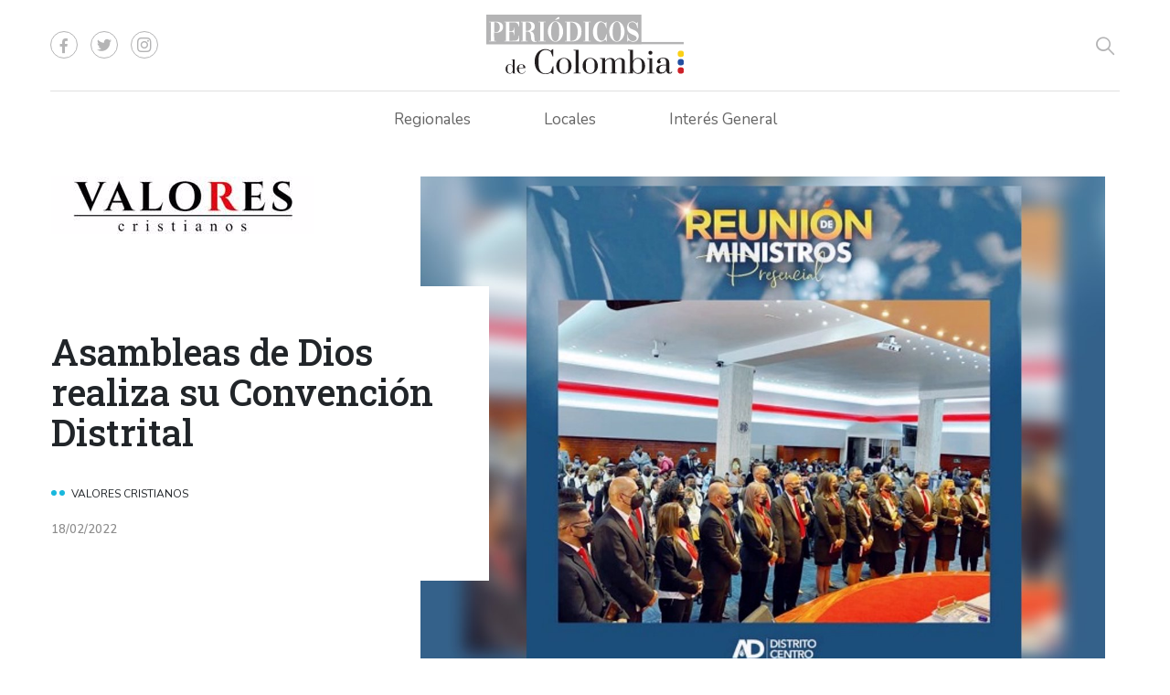

--- FILE ---
content_type: text/html; charset=utf-8
request_url: https://www.periodicosdecolombia.com/locales/valores-cristianos/asambleas-de-dios-realiza-su-convencion-distrital-2883
body_size: 52507
content:
<!DOCTYPE html>

<html lang="es">
<head>
    <meta charset="utf-8" />
<meta http-equiv="x-ua-compatible" content="ie=edge">
<meta name="viewport" content="width=device-width, initial-scale=1.0">
<meta name="author" content="Editorial La República S.A.S." />
<meta name="version" content="4.0.0.1" />
<title>Asambleas de Dios realiza su Convenci&#xF3;n Distrital en Peri&#xF3;dicos de Colombia - periodicosdecolombia.com</title>
<meta name="description" content="Luego de dos a&#xF1;os de reuniones virtuales, los Ministros del Distrito Centro asistieron al auditorio del Concilio de las Asambleas de Dios de Colombia, para participar de la reuni&#xF3;n distrital que se llev&#xF3; a cabo el pasado mi&#xE9;rcoles 2 de febrero del presente a&#xF1;o." />
<meta name="keywords" content="valores cristianos, orden noble de la fe, distrito centro, pastores cristianos, iglesia cristiana, asambleas de dios, Peri&#xF3;dicos de Colombia, Medios regionales, Peri&#xF3;dicos en regiones, otros medios, Peri&#xF3;dicos locales, Peri&#xF3;dicos de nicho, Peri&#xF3;dicos religiosos" />
<meta name="news_keywords" content="valores cristianos, orden noble de la fe, distrito centro, pastores cristianos, iglesia cristiana, asambleas de dios, Peri&#xF3;dicos de Colombia, Medios regionales, Peri&#xF3;dicos en regiones, otros medios, Peri&#xF3;dicos locales, Peri&#xF3;dicos de nicho, Peri&#xF3;dicos religiosos" />
<link href="http://www.periodicosdecolombia.com/locales/valores-cristianos/asambleas-de-dios-realiza-su-convencion-distrital-2883" rel="canonical">
    <link rel="amphtml" href="http://amp.periodicosdecolombia.com/locales/valores-cristianos/asambleas-de-dios-realiza-su-convencion-distrital-2883">

            <meta name="twitter:card" content="summary_large_image" />
            <meta name="twitter:site" content="@PeridicosdeCol1" />
            <meta name="twitter:creator" content="@PeridicosdeCol1" />
            <meta name="twitter:title" content="Asambleas de Dios realiza su Convenci&#xF3;n Distrital en Peri&#xF3;dicos de Colombia - periodicosdecolombia.com" />
            <meta name="twitter:description" content="Luego de dos a&#xF1;os de reuniones virtuales, los Ministros del Distrito Centro asistieron al auditorio del Concilio de las Asambleas de Dios de Colombia, para participar de la reuni&#xF3;n distrital que se llev&#xF3; a cabo el pasado mi&#xE9;rcoles 2 de febrero del presente a&#xF1;o." />
            <meta name="twitter:image" content="https://img.periodicosdecolombia.com/i/768/2022/02/18155722/reunion-de-ministros.jpg" />

    <meta property="og:title" content="Asambleas de Dios realiza su Convenci&#xF3;n Distrital en Peri&#xF3;dicos de Colombia - periodicosdecolombia.com" />
    <meta property="og:type" content="Article" />
    <meta property="og:url" content="http://www.periodicosdecolombia.com/locales/valores-cristianos/asambleas-de-dios-realiza-su-convencion-distrital-2883" />
    <meta property="og:image" content="https://img.periodicosdecolombia.com/i/768/2022/02/18155722/reunion-de-ministros.jpg" />
    <meta property="og:description" content="Luego de dos a&#xF1;os de reuniones virtuales, los Ministros del Distrito Centro asistieron al auditorio del Concilio de las Asambleas de Dios de Colombia, para participar de la reuni&#xF3;n distrital que se llev&#xF3; a cabo el pasado mi&#xE9;rcoles 2 de febrero del presente a&#xF1;o." />
    <meta property="og:locale" content="es_CO" />

<link rel="icon" type="image/png" sizes="192x192" href="https://www.periodicosdecolombia.com/__assets/pc/images/favicon/android-icon-192x192.png">
<link rel="icon" type="image/png" sizes="32x32" href="https://www.periodicosdecolombia.com/__assets/pc/images/favicon/favicon-32x32.png">
<link rel="icon" type="image/png" sizes="96x96" href="https://www.periodicosdecolombia.com/__assets/pc/images/favicon/favicon-96x96.png">
<link rel="icon" type="image/png" sizes="16x16" href="https://www.periodicosdecolombia.com/__assets/pc/images/favicon/favicon-16x16.png">
<meta name="msapplication-TileColor" content="#ffffff">
<meta name="msapplication-TileImage" content="https://www.periodicosdecolombia.com/__assets/pc/images/favicon/ms-icon-144x144.png">
<meta name="theme-color" content="#ffffff">

    <script type="application/ld+json">
        {"@context":"http://schema.org","@type":"NewsArticle","dateCreated":"2022-02-18T16:00:03","dateModified":"2022-02-18T16:00:32","datePublished":"2022-02-18T16:00:03","description":"Luego de dos años de reuniones virtuales, los Ministros del Distrito Centro asistieron al auditorio del Concilio de las Asambleas de Dios de Colombia, para participar de la reunión distrital que se llevó a cabo el pasado miércoles 2 de febrero del presente año.","headLine":"Asambleas de Dios realiza su Convención Distrital","image":{"@type":"ImageObject","url":"https://img.periodicosdecolombia.com/i/768/2022/02/18155722/reunion-de-ministros.jpg","width":1440,"height":1080},"mainEntityOfPage":"http://www.periodicosdecolombia.com/locales/valores-cristianos/asambleas-de-dios-realiza-su-convencion-distrital-2883","publisher":{"@type":"Organization","name":"Periódicos de Colombia","logo":{"@type":"ImageObject","url":"https://s.lalr.co/pc/images/logo.svg","width":"216","height":"65"}}};
    </script>

            <script>
            dataLayer = [{
                'author': 'periodicosdecolombia',
                'section': 'articulo_Valores Cristianos',
                'adSection': 'pc_article',
                'isMobile': false,
                'postId': '2883',
                'postDateTime': '2022-02-18 16:00:03',
                'targetingName': 'valores-cristianos',
                'targetingId': '2883'
            }];
        </script>
<!-- Google Tag Manager -->
<script>
    (function (w, d, s, l, i) {
        w[l] = w[l] || []; w[l].push({
            'gtm.start':
                new Date().getTime(), event: 'gtm.js'
        }); var f = d.getElementsByTagName(s)[0],
            j = d.createElement(s), dl = l != 'dataLayer' ? '&l=' + l : ''; j.async = true; j.src =
                'https://www.googletagmanager.com/gtm.js?id=' + i + dl; f.parentNode.insertBefore(j, f);
    })(window, document, 'script', 'dataLayer', 'GTM-55ZLMCN');</script>
<!-- End Google Tag Manager -->
</head>
<body>
    <!-- Google Tag Manager (noscript) -->
    <noscript>
        <iframe src="https://www.googletagmanager.com/ns.html?id=GTM-55ZLMCN"
                height="0" width="0" style="display:none;visibility:hidden"></iframe>
    </noscript>
    <!-- End Google Tag Manager (noscript) -->
    <style id="loading-styles">
    .loading-phrases,
    .loading_screen_spinner {
        backface-visibility: hidden;
        perspective: 1000;
    }

    @keyframes loading_screen_animation_spinning {
        0% {
            transform: rotate(0)
        }

        100% {
            transform: rotate(360deg)
        }
    }

    @keyframes loading_screen_animation_move {
        0% {
            opacity: 0;
            transform: translate3d(0, 50%, 0)
        }

        18%,
        2% {
            opacity: 1;
            transform: translate3d(0, 0, 0)
        }

        20%,
        40%,
        60%,
        80% {
            opacity: 0
        }

        22%,
        38% {
            opacity: 1;
            transform: translate3d(0, -150%, 0)
        }

        42%,
        58% {
            opacity: 1;
            transform: translate3d(0, -300%, 0)
        }

        62%,
        78% {
            opacity: 1;
            transform: translate3d(0, -450%, 0)
        }

        82%,
        98% {
            opacity: 1;
            transform: translate3d(0, -600%, 0)
        }

        100% {
            opacity: 0;
            transform: translate3d(0, -600%, 0)
        }
    }

    .loading_screen {
        background: linear-gradient(to bottom, #f9f9f9 10%, #eeeff3 100%);
        left: 0;
        height: 100%;
        position: fixed;
        top: 0;
        width: 100%;
        z-index: 10000;
        display: flex;
        flex-direction: column;
        justify-content: center;
        align-items: center;
    }

    .loading_screen_spinner {
        height: 52px;
        width: 52px;
        margin: 0 auto;
        display: block;
        animation: loading_screen_animation_spinning .8s linear infinite
    }

    .loading_screen_logo {
        margin-bottom: 3rem;
    }
</style>
<div class="loading_screen">
    <div class="loading_screen_logo_wrapper">
        <img src="https://www.periodicosdecolombia.com/__assets/pc/images/logo-loading.png" alt=""
             class="loading_screen_logo" />
    </div>
    <div class="loading_screen_center">
        <img src="https://s.lalr.co/lr/images/logos/sp.png" alt=""
             class="loading_screen_spinner" />
    </div>
    <script>
        document.body.style.overflow = 'hidden';
        var cleanLoading = function () {
            if (document.body.style.overflow == 'hidden') {
                document.body.style.overflow = null;
                this.document.getElementsByClassName('loading_screen')[0].remove();
                this.document.getElementById('loading-styles').remove();
            }
        }
        //setTimeout(cleanLoading, 1000);
        window.onload = cleanLoading;

    </script>
    <noscript>
        <style>
            .loading_screen {
                display: none;
            }
        </style>
    </noscript>
</div>

    <header id="vue-header">
    <div class="menu-desktop">
        <div class="container">
            <div class="wrap-header">
                <div class="social-media">
                    <a href="https://www.facebook.com/Peri%C3%B3dicos-de-Colombia-103297891639717" target="_blank" class="icon-facebook"></a>
                    <a href="https://twitter.com/PeridicosdeCol1" target="_blank" class="icon-twitter"></a>
                    <a href="https://www.instagram.com/periodicosdecolombia/" target="_blank" class="icon-instagram"></a>
                </div>
                <a href="/" class="logo"> <img src="https://www.periodicosdecolombia.com/__assets/pc/images/logo.svg" alt="Periódicos de Colombia" /> </a>
                <button class="search-page" aria-label="Search" type="button" @click="searchBoxIsOpen = true"><i class="icon-search"></i></button>
            </div>
                <ul class="nav">
            <li class="nav-item regionales-sect">
                <a class="nav-link dropdown" href="https://www.periodicosdecolombia.com/regionales">Regionales</a>
                <ul>
                        <li><a href="https://www.periodicosdecolombia.com/regionales/conciencia">Conciencia</a></li>
                        <li><a href="https://www.periodicosdecolombia.com/regionales/el-buen-negocio-postobon">El Buen Negocio Postob&#xF3;n</a></li>
                        <li><a href="https://www.periodicosdecolombia.com/regionales/el-observador">El Observador</a></li>
                </ul>
            </li>
            <li class="nav-item locales-sect">
                <a class="nav-link dropdown" href="https://www.periodicosdecolombia.com/locales">Locales</a>
                <ul>
                        <li><a href="https://www.periodicosdecolombia.com/locales/cronica-de-un-modelo-fallido">Cr&#xF3;nica de un Modelo Fallido</a></li>
                        <li><a href="https://www.periodicosdecolombia.com/locales/valores-cristianos">Valores Cristianos</a></li>
                </ul>
            </li>
            <li class="nav-item interes-general-sect">
                <a class="nav-link dropdown" href="https://www.periodicosdecolombia.com/interes-general">Inter&#xE9;s General</a>
                <ul>
                        <li><a href="https://www.periodicosdecolombia.com/interes-general/1-uno-mujer">1 &#x2B; Uno Mujer</a></li>
                        <li><a href="https://www.periodicosdecolombia.com/interes-general/la-tribuna">La Tribuna</a></li>
                </ul>
            </li>
    </ul>

        </div>
        <div class="container fixed" v-bind:class="{'show': isHeaderFixed}">
            <div class="wrap-header">
                <a href="/" class="logo"><img src="https://www.periodicosdecolombia.com/__assets/pc/images/logo.svg" alt="Periódicos de Colombia" /> </a>
                    <ul class="nav">
            <li class="nav-item regionales-sect">
                <a class="nav-link dropdown" href="https://www.periodicosdecolombia.com/regionales">Regionales</a>
                <ul>
                        <li><a href="https://www.periodicosdecolombia.com/regionales/conciencia">Conciencia</a></li>
                        <li><a href="https://www.periodicosdecolombia.com/regionales/el-buen-negocio-postobon">El Buen Negocio Postob&#xF3;n</a></li>
                        <li><a href="https://www.periodicosdecolombia.com/regionales/el-observador">El Observador</a></li>
                </ul>
            </li>
            <li class="nav-item locales-sect">
                <a class="nav-link dropdown" href="https://www.periodicosdecolombia.com/locales">Locales</a>
                <ul>
                        <li><a href="https://www.periodicosdecolombia.com/locales/cronica-de-un-modelo-fallido">Cr&#xF3;nica de un Modelo Fallido</a></li>
                        <li><a href="https://www.periodicosdecolombia.com/locales/valores-cristianos">Valores Cristianos</a></li>
                </ul>
            </li>
            <li class="nav-item interes-general-sect">
                <a class="nav-link dropdown" href="https://www.periodicosdecolombia.com/interes-general">Inter&#xE9;s General</a>
                <ul>
                        <li><a href="https://www.periodicosdecolombia.com/interes-general/1-uno-mujer">1 &#x2B; Uno Mujer</a></li>
                        <li><a href="https://www.periodicosdecolombia.com/interes-general/la-tribuna">La Tribuna</a></li>
                </ul>
            </li>
    </ul>

                <div class="right-content">
                    <div class="social-media">
                        <a href="https://www.facebook.com/Peri%C3%B3dicos-de-Colombia-103297891639717" target="_blank" class="icon-facebook"></a>
                        <a href="https://twitter.com/PeridicosdeCol1" target="_blank" class="icon-twitter"></a>
                        <a href="https://www.instagram.com/periodicosdecolombia/" target="_blank" class="icon-instagram"></a>
                    </div>
                    <button class="search-page" aria-label="Search" type="button" @click="searchBoxIsOpen = true"><i class="icon-search"></i></button>
                </div>
            </div>
        </div>
    </div>
    <div class="menu-mobile">
        <a href="/" class="logo mr-auto"> <img src="https://www.periodicosdecolombia.com/__assets/pc/images/logo.svg" alt="Periódicos de Colombia" /> </a>
        <button class="search-page" aria-label="Search" type="button" @click="searchBoxIsOpen = true"><i class="icon-search"></i></button>
        <div class="nav-btn" @click="toggleMenuMobile()">
            <div class="nav-icon" v-bind:class="{'show': menuMobileIsOpen}">
                <span></span><span></span><span></span>
            </div>
        </div>

    </div>
        <div class="content-menu-mobile" v-bind:class="{'show': menuMobileIsOpen}">
        <div class="wrapmenumobile">
            <div class="container-mobile">
                <div class="accordeon-wrap">
                        <div class="accordeon">
                            <input type="checkbox" id="regionales-sect" name="regionales-sect">
                            <label class="accordeon-label" for="regionales-sect">Regionales</label>
                            <div class="accordeon-content">
                                    <a href="https://www.periodicosdecolombia.com/regionales/conciencia">Conciencia</a>
                                    <a href="https://www.periodicosdecolombia.com/regionales/el-buen-negocio-postobon">El Buen Negocio Postob&#xF3;n</a>
                                    <a href="https://www.periodicosdecolombia.com/regionales/el-observador">El Observador</a>
                            </div>
                        </div>
                        <div class="accordeon">
                            <input type="checkbox" id="locales-sect" name="locales-sect">
                            <label class="accordeon-label" for="locales-sect">Locales</label>
                            <div class="accordeon-content">
                                    <a href="https://www.periodicosdecolombia.com/locales/cronica-de-un-modelo-fallido">Cr&#xF3;nica de un Modelo Fallido</a>
                                    <a href="https://www.periodicosdecolombia.com/locales/valores-cristianos">Valores Cristianos</a>
                            </div>
                        </div>
                        <div class="accordeon">
                            <input type="checkbox" id="interes-general-sect" name="interes-general-sect">
                            <label class="accordeon-label" for="interes-general-sect">Inter&#xE9;s General</label>
                            <div class="accordeon-content">
                                    <a href="https://www.periodicosdecolombia.com/interes-general/1-uno-mujer">1 &#x2B; Uno Mujer</a>
                                    <a href="https://www.periodicosdecolombia.com/interes-general/la-tribuna">La Tribuna</a>
                            </div>
                        </div>
                </div>
            </div>
        </div>
    </div>

    <div class="bgMenuMobile" v-bind:class="{'show': menuMobileIsOpen}"></div>
    <search-box :is-open="searchBoxIsOpen" @closed="searchBoxIsOpen = false" @opened="searchBoxIsOpen = true"></search-box>
</header>
    <div class="principal-container" id="vue-container">
        <div class="post locales-sect">
    <div class="banner">
        <div id="div-gpt-ad-39"></div>
    </div>
    <div class="banner-mobile">
        <div id="div-gpt-ad-45"></div>
    </div>
    <div class="container post-content">
        <div class="opening-post row">   
            <div class="logo-newspaper">
                <a href="https://valorescristianos.co/" target="_blank">
                        <img data-src="https://img.periodicosdecolombia.com/i/288/2021/10/08131646/o_nAyyA.jpg"
         class="lazyload"
         data-srcset="https://img.periodicosdecolombia.com/i/288/2021/10/08131646/o_nAyyA.jpg 288w, https://img.periodicosdecolombia.com/i/336/2021/10/08131646/o_nAyyA.jpg 336w, https://img.periodicosdecolombia.com/i/480/2021/10/08131646/o_nAyyA.jpg 480w, https://img.periodicosdecolombia.com/i/768/2021/10/08131646/o_nAyyA.jpg 768w, https://img.periodicosdecolombia.com/i/1200/2021/10/08131646/o_nAyyA.jpg 1200w"
         src="data:image/svg+xml,%3Csvg xmlns='http://www.w3.org/2000/svg' viewBox='0 0 288 63'%3E%3C/svg%3E"
         alt=""
         sizes="288px"
         data-description=""
         data-caption=""
         data-original="https://img.periodicosdecolombia.com/cms/2021/10/08131646/o_nAyyA.jpg"
         title="-o_nAyyA" />

                </a>
            </div>
        <div class="col overlap">
            <text-fill v-cloak
                       :group-size="tfHeights['b']"
                       :max-font-size="40"
                       v-on:new-font-size="tfUpd('b', 0, $event)">
                <span>Asambleas de Dios realiza su Convención Distrital</span>
            </text-fill>
            <div class="d-flex align-items-center content-tag">
                <div class="dot"></div>
                <div class="dot"></div>
                <h3 class="tag">Valores Cristianos </h3>
            </div>
            <span class="date">18/02/2022</span>
        </div>
        <div class="col-md-12 col-lg-8">
                <img data-src="https://img.periodicosdecolombia.com/i/288/2022/02/18155722/reunion-de-ministros.jpg"
         class="lazyload"
         data-srcset="https://img.periodicosdecolombia.com/i/288/2022/02/18155722/reunion-de-ministros.jpg 288w, https://img.periodicosdecolombia.com/i/336/2022/02/18155722/reunion-de-ministros.jpg 336w, https://img.periodicosdecolombia.com/i/480/2022/02/18155722/reunion-de-ministros.jpg 480w, https://img.periodicosdecolombia.com/i/768/2022/02/18155722/reunion-de-ministros.jpg 768w, https://img.periodicosdecolombia.com/i/1200/2022/02/18155722/reunion-de-ministros.jpg 1200w"
         src="data:image/svg+xml,%3Csvg xmlns='http://www.w3.org/2000/svg' viewBox='0 0 1440 1080'%3E%3C/svg%3E"
         alt="reuni&#xF3;n de ministros"
         sizes="100vw"
         data-description="reuni&#xF3;n de ministros"
         data-caption=""
         data-original="https://img.periodicosdecolombia.com/cms/2022/02/18155722/reunion-de-ministros.jpg"
         title="reuni&#xF3;n de ministros" />

        </div>
    
</div>
            <div class="share-post">
        <span>Compartir</span>
        <div class="social-media">
            <a href="https://www.facebook.com/sharer/sharer.php?u=http://www.periodicosdecolombia.com/locales/valores-cristianos/asambleas-de-dios-realiza-su-convencion-distrital-2883" class="icon-facebook" target="_blank" title="Facebook"></a>
            <a href="https://twitter.com/share?source=tweetbutton&amp;text=Asambleas&#x2B;de&#x2B;Dios&#x2B;realiza&#x2B;su&#x2B;Convenci%C3%B3n&#x2B;Distrital&amp;url=http://www.periodicosdecolombia.com/locales/valores-cristianos/asambleas-de-dios-realiza-su-convencion-distrital-2883&amp;via=PeridicosdeCol1" class="icon-twitter" target="_blank" title="Twitter"></a>
            <a href="whatsapp://send?text=Art&#xED;culo Asambleas de Dios realiza su Convenci&#xF3;n Distrital - http://www.periodicosdecolombia.com/locales/valores-cristianos/asambleas-de-dios-realiza-su-convencion-distrital-2883" class="icon-whatsapp" target="_blank" title="Whatsapp"></a>
        </div>
    </div>


        <div class="row wrap-content mb-3">
            <div class="col">
                <div class="lead">
    Luego de dos años de reuniones virtuales, los Ministros del Distrito Centro asistieron al auditorio del Concilio de las Asambleas de Dios de Colombia, para participar de la reunión distrital que se llevó a cabo el pasado miércoles 2 de febrero del presente año.
</div>
<p>La reunión de Ministros DC estuvo conformada por un tiempo de alabanza, palabra del Rev. Humberto Fajardo (Presidente Nacional AD Colombia), y la ceremonia de ascensos y reconocimientos.</p>
<p>137 pastores recibieron su credencial de ascenso y 17 parejas ministeriales obtuvieron la Orden Noble de la Fe, como reconocimiento por sus 30 años de trayectoria Ministerial.</p>
<p>Damos gracias a Dios por la vida de todos los ministros que conforman el Distrito Centro y a la directiva distrital por la excelente labor realizada durante esta celebración.</p>

    <ul class="tagsPost">
        <li>TAGS:</li>
            <li><a href="http://www.periodicosdecolombia.com/valores-cristianos">valores cristianos</a></li>
            <li><a href="http://www.periodicosdecolombia.com/orden-noble-de-la-fe">orden noble de la fe</a></li>
            <li><a href="http://www.periodicosdecolombia.com/distrito-centro">distrito centro</a></li>
            <li><a href="http://www.periodicosdecolombia.com/pastores-cristianos">pastores cristianos</a></li>
            <li><a href="http://www.periodicosdecolombia.com/iglesia-cristiana">iglesia cristiana</a></li>
            <li><a href="http://www.periodicosdecolombia.com/asambleas-de-dios">asambleas de dios</a></li>
    </ul>

            </div>
            <div class="col-md-4 side-bar">
                <div class="robapagina">
                    <div id="div-gpt-ad-40"></div>
                </div>
                    <div class="slide-newspaper">
        <div class="name-module">
            <div class="d-flex flex-column">
                <div class="dot yellow"></div>
                <div class="dot blue"></div>
                <div class="dot red"></div>
            </div>
            <h2 class="tittle-module mr-auto">Otros periódicos</h2>
            <div id="controls-other-newspapers" class="arrows-slide">
                <div class="prev">
                    <i class="icon-arrow"></i>
                </div>
                <div class="next">
                    <i class="icon-arrow"></i>
                </div>
            </div>
        </div>
        <vue-tiny-slider class="cover-items"
                         :mouse-drag="true"
                         :loop="true"
                         controls-container="#controls-other-newspapers">
                <a href="http://www.periodicosdecolombia.com/regionales/el-buen-negocio-postobon">
                        <img data-src="https://img.periodicosdecolombia.com/i/288/2021/05/20121306/PORTADA-221-4.jpg"
         class="lazyload"
         data-srcset="https://img.periodicosdecolombia.com/i/288/2021/05/20121306/PORTADA-221-4.jpg 288w, https://img.periodicosdecolombia.com/i/336/2021/05/20121306/PORTADA-221-4.jpg 336w, https://img.periodicosdecolombia.com/i/480/2021/05/20121306/PORTADA-221-4.jpg 480w, https://img.periodicosdecolombia.com/i/768/2021/05/20121306/PORTADA-221-4.jpg 768w, https://img.periodicosdecolombia.com/i/1200/2021/05/20121306/PORTADA-221-4.jpg 1200w"
         src="data:image/svg+xml,%3Csvg xmlns='http://www.w3.org/2000/svg' viewBox='0 0 710 1080'%3E%3C/svg%3E"
         alt="Portada El buen negocio - Edici&#xF3;n junio de 2024."
         sizes="288px"
         data-description="Portada El buen negocio - Edici&#xF3;n junio de 2024."
         data-caption="Portada El buen negocio - Edici&#xF3;n junio de 2024."
         data-original="https://img.periodicosdecolombia.com/cms/2021/05/20121306/PORTADA-221-4.jpg"
         title="Portada El buen negocio - Edici&#xF3;n junio de 2024." />

                </a>
                <a href="http://www.periodicosdecolombia.com/interes-general/la-tribuna">
                        <img data-src="https://img.periodicosdecolombia.com/i/288/2021/05/06161446/Diseno-sin-titulo-5.jpg"
         class="lazyload"
         data-srcset="https://img.periodicosdecolombia.com/i/288/2021/05/06161446/Diseno-sin-titulo-5.jpg 288w, https://img.periodicosdecolombia.com/i/336/2021/05/06161446/Diseno-sin-titulo-5.jpg 336w, https://img.periodicosdecolombia.com/i/480/2021/05/06161446/Diseno-sin-titulo-5.jpg 480w, https://img.periodicosdecolombia.com/i/768/2021/05/06161446/Diseno-sin-titulo-5.jpg 768w, https://img.periodicosdecolombia.com/i/1200/2021/05/06161446/Diseno-sin-titulo-5.jpg 1200w"
         src="data:image/svg+xml,%3Csvg xmlns='http://www.w3.org/2000/svg' viewBox='0 0 710 1080'%3E%3C/svg%3E"
         alt=""
         sizes="288px"
         data-description="La Tribuna, portada julio 2025: edici&#xF3;n N&#xB0; 239."
         data-caption="La Tribuna, portada julio 2025: edici&#xF3;n N&#xB0; 239."
         data-original="https://img.periodicosdecolombia.com/cms/2021/05/06161446/Diseno-sin-titulo-5.jpg"
         title="La Tribuna, portada julio 2025: edici&#xF3;n N&#xB0; 239." />

                </a>
                <a href="http://www.periodicosdecolombia.com/locales/cronica-de-un-modelo-fallido">
                        <img data-src="https://img.periodicosdecolombia.com/i/288/2021/05/14163215/Venezuela.jpg"
         class="lazyload"
         data-srcset="https://img.periodicosdecolombia.com/i/288/2021/05/14163215/Venezuela.jpg 288w, https://img.periodicosdecolombia.com/i/336/2021/05/14163215/Venezuela.jpg 336w, https://img.periodicosdecolombia.com/i/480/2021/05/14163215/Venezuela.jpg 480w, https://img.periodicosdecolombia.com/i/768/2021/05/14163215/Venezuela.jpg 768w, https://img.periodicosdecolombia.com/i/1200/2021/05/14163215/Venezuela.jpg 1200w"
         src="data:image/svg+xml,%3Csvg xmlns='http://www.w3.org/2000/svg' viewBox='0 0 710 1080'%3E%3C/svg%3E"
         alt=""
         sizes="288px"
         data-description=""
         data-caption=""
         data-original="https://img.periodicosdecolombia.com/cms/2021/05/14163215/Venezuela.jpg"
         title="Venezuela" />

                </a>
                <a href="http://www.periodicosdecolombia.com/interes-general/1-uno-mujer">
                        <img data-src="https://img.periodicosdecolombia.com/i/288/2021/08/10100007/Diseno-sin-titulo-47.jpg"
         class="lazyload"
         data-srcset="https://img.periodicosdecolombia.com/i/288/2021/08/10100007/Diseno-sin-titulo-47.jpg 288w, https://img.periodicosdecolombia.com/i/336/2021/08/10100007/Diseno-sin-titulo-47.jpg 336w, https://img.periodicosdecolombia.com/i/480/2021/08/10100007/Diseno-sin-titulo-47.jpg 480w, https://img.periodicosdecolombia.com/i/768/2021/08/10100007/Diseno-sin-titulo-47.jpg 768w, https://img.periodicosdecolombia.com/i/1200/2021/08/10100007/Diseno-sin-titulo-47.jpg 1200w"
         src="data:image/svg+xml,%3Csvg xmlns='http://www.w3.org/2000/svg' viewBox='0 0 710 1080'%3E%3C/svg%3E"
         alt="1&#x2B; Uno Mujer - ED 56 - abril 2025."
         sizes="288px"
         data-description="1&#x2B; Uno Mujer - ED 56 - abril 2025."
         data-caption="1&#x2B; Uno Mujer - ED 56 - abril 2025."
         data-original="https://img.periodicosdecolombia.com/cms/2021/08/10100007/Diseno-sin-titulo-47.jpg"
         title="1&#x2B; Uno Mujer - ED 56 - abril 2025." />

                </a>
                <a href="http://www.periodicosdecolombia.com/regionales/conciencia">
                        <img data-src="https://img.periodicosdecolombia.com/i/288/2021/06/30125859/Conciencia-ED-24-portada-710-x-1080.jpg"
         class="lazyload"
         data-srcset="https://img.periodicosdecolombia.com/i/288/2021/06/30125859/Conciencia-ED-24-portada-710-x-1080.jpg 288w, https://img.periodicosdecolombia.com/i/336/2021/06/30125859/Conciencia-ED-24-portada-710-x-1080.jpg 336w, https://img.periodicosdecolombia.com/i/480/2021/06/30125859/Conciencia-ED-24-portada-710-x-1080.jpg 480w, https://img.periodicosdecolombia.com/i/768/2021/06/30125859/Conciencia-ED-24-portada-710-x-1080.jpg 768w, https://img.periodicosdecolombia.com/i/1200/2021/06/30125859/Conciencia-ED-24-portada-710-x-1080.jpg 1200w"
         src="data:image/svg+xml,%3Csvg xmlns='http://www.w3.org/2000/svg' viewBox='0 0 710 1080'%3E%3C/svg%3E"
         alt=""
         sizes="288px"
         data-description="Conciencia - ED 24 - portada 710 x 1080"
         data-caption="Conciencia - ED 24 - portada 710 x 1080"
         data-original="https://img.periodicosdecolombia.com/cms/2021/06/30125859/Conciencia-ED-24-portada-710-x-1080.jpg"
         title="Conciencia - ED 24 - portada 710 x 1080" />

                </a>
                <a href="http://www.periodicosdecolombia.com/regionales/el-observador">
                        <img data-src="https://img.periodicosdecolombia.com/i/288/2021/06/15172405/El-Observador-Portada-ED-96.jpg"
         class="lazyload"
         data-srcset="https://img.periodicosdecolombia.com/i/288/2021/06/15172405/El-Observador-Portada-ED-96.jpg 288w, https://img.periodicosdecolombia.com/i/336/2021/06/15172405/El-Observador-Portada-ED-96.jpg 336w, https://img.periodicosdecolombia.com/i/480/2021/06/15172405/El-Observador-Portada-ED-96.jpg 480w, https://img.periodicosdecolombia.com/i/768/2021/06/15172405/El-Observador-Portada-ED-96.jpg 768w, https://img.periodicosdecolombia.com/i/1200/2021/06/15172405/El-Observador-Portada-ED-96.jpg 1200w"
         src="data:image/svg+xml,%3Csvg xmlns='http://www.w3.org/2000/svg' viewBox='0 0 710 1080'%3E%3C/svg%3E"
         alt="El Observador Portada ED 96."
         sizes="288px"
         data-description="El Observador Portada ED 96."
         data-caption="El Observador Portada ED 96."
         data-original="https://img.periodicosdecolombia.com/cms/2021/06/15172405/El-Observador-Portada-ED-96.jpg"
         title="El Observador Portada ED 96." />

                </a>
        </vue-tiny-slider>
    </div>

                <div class="robapagina">
                    <div id="div-gpt-ad-41"></div>
                </div>
            </div>
        </div>
    </div>
    <div class="robapagina-mobile">
        <div id="div-gpt-ad-46"></div>
    </div>
    <div class="container mb-4">
            <div class="name-module">
        <div class="d-flex flex-column">
            <div class="dot yellow"></div> <div class="dot blue">
            </div> <div class="dot red">
            </div>
        </div>
        <a href="https://www.periodicosdecolombia.com/locales/valores-cristianos">
            <h2 class="tittle-module">Mas de Valores Cristianos</h2>
        </a>
    </div>
    <div class="row row-cols-1 row-cols-sm-1 row-cols-md-3">
            <div class="col auto"> 
    <div class="news-card-5 locales-sect row">
        <a href="http://www.periodicosdecolombia.com/locales/valores-cristianos/por-que-mataron-a-charlie-kirk-7868" class="col-5 col-md-12 p-md-1">
                <img data-src="https://img.periodicosdecolombia.com/i/288/2025/11/18104351/1440-X-1080-2025-11-14T152609.827.jpg"
         class="lazyload"
         data-srcset="https://img.periodicosdecolombia.com/i/288/2025/11/18104351/1440-X-1080-2025-11-14T152609.827.jpg 288w, https://img.periodicosdecolombia.com/i/336/2025/11/18104351/1440-X-1080-2025-11-14T152609.827.jpg 336w, https://img.periodicosdecolombia.com/i/480/2025/11/18104351/1440-X-1080-2025-11-14T152609.827.jpg 480w, https://img.periodicosdecolombia.com/i/768/2025/11/18104351/1440-X-1080-2025-11-14T152609.827.jpg 768w, https://img.periodicosdecolombia.com/i/1200/2025/11/18104351/1440-X-1080-2025-11-14T152609.827.jpg 1200w"
         src="data:image/svg+xml,%3Csvg xmlns='http://www.w3.org/2000/svg' viewBox='0 0 1440 1080'%3E%3C/svg%3E"
         alt=""
         sizes="(max-width: 767px) 50vw, 50vw"
         data-description=""
         data-caption=""
         data-original="https://img.periodicosdecolombia.com/cms/2025/11/18104351/1440-X-1080-2025-11-14T152609.827.jpg"
         title="" />

        </a>
        <div class="col col-md-12 info">
            <div class="brand">
                <a href="http://www.periodicosdecolombia.com/locales/valores-cristianos"><span class="cat-dot"></span><span class="cat-title">Valores Cristianos</span></a>
            </div>
            <text-fill v-cloak
                       :group-size="tfHeights['monp']"
                       :max-font-size="30"
                       v-on:new-font-size="tfUpd('monp', 0, $event)">
                <a href="http://www.periodicosdecolombia.com/locales/valores-cristianos/por-que-mataron-a-charlie-kirk-7868">&#x2026; &#xBF;POR QU&#xC9; MATARON A CHARLIE KIRK?</a>
            </text-fill>
            <span class="date">18/11/2025</span>
        </div>
    </div>
</div>
            <div class="col auto"> 
    <div class="news-card-5 locales-sect row">
        <a href="http://www.periodicosdecolombia.com/locales/valores-cristianos/los-kibutz-el-sueno-sionista-de-israel-que-se-adapto-en-el-siglo-xxi-2903" class="col-5 col-md-12 p-md-1">
                <img data-src="https://img.periodicosdecolombia.com/i/288/2022/02/19144943/Los-kibutz-el-sueno-sionista-de-Israel-que-se-adapto-en-el-siglo-XXI.jpg"
         class="lazyload"
         data-srcset="https://img.periodicosdecolombia.com/i/288/2022/02/19144943/Los-kibutz-el-sueno-sionista-de-Israel-que-se-adapto-en-el-siglo-XXI.jpg 288w, https://img.periodicosdecolombia.com/i/336/2022/02/19144943/Los-kibutz-el-sueno-sionista-de-Israel-que-se-adapto-en-el-siglo-XXI.jpg 336w, https://img.periodicosdecolombia.com/i/480/2022/02/19144943/Los-kibutz-el-sueno-sionista-de-Israel-que-se-adapto-en-el-siglo-XXI.jpg 480w, https://img.periodicosdecolombia.com/i/768/2022/02/19144943/Los-kibutz-el-sueno-sionista-de-Israel-que-se-adapto-en-el-siglo-XXI.jpg 768w, https://img.periodicosdecolombia.com/i/1200/2022/02/19144943/Los-kibutz-el-sueno-sionista-de-Israel-que-se-adapto-en-el-siglo-XXI.jpg 1200w"
         src="data:image/svg+xml,%3Csvg xmlns='http://www.w3.org/2000/svg' viewBox='0 0 1440 1080'%3E%3C/svg%3E"
         alt="Los kibutz el sue&#xF1;o sionista de Israel que se adapt&#xF3; en el siglo XXI"
         sizes="(max-width: 767px) 50vw, 50vw"
         data-description="Los kibutz el sue&#xF1;o sionista de Israel que se adapt&#xF3; en el siglo XXI"
         data-caption=""
         data-original="https://img.periodicosdecolombia.com/cms/2022/02/19144943/Los-kibutz-el-sueno-sionista-de-Israel-que-se-adapto-en-el-siglo-XXI.jpg"
         title="Los kibutz el sue&#xF1;o sionista de Israel que se adapt&#xF3; en el siglo XXI" />

        </a>
        <div class="col col-md-12 info">
            <div class="brand">
                <a href="http://www.periodicosdecolombia.com/locales/valores-cristianos"><span class="cat-dot"></span><span class="cat-title">Valores Cristianos</span></a>
            </div>
            <text-fill v-cloak
                       :group-size="tfHeights['monp']"
                       :max-font-size="30"
                       v-on:new-font-size="tfUpd('monp', 1, $event)">
                <a href="http://www.periodicosdecolombia.com/locales/valores-cristianos/los-kibutz-el-sueno-sionista-de-israel-que-se-adapto-en-el-siglo-xxi-2903">Los kibutz: el sue&#xF1;o sionista de Israel que se adapt&#xF3; en el siglo XXI</a>
            </text-fill>
            <span class="date">19/02/2022</span>
        </div>
    </div>
</div>
            <div class="col auto"> 
    <div class="news-card-5 locales-sect row">
        <a href="http://www.periodicosdecolombia.com/locales/valores-cristianos/5-encuentro-nacional-de-periodistas-y-comunicadores-cristianos-7169" class="col-5 col-md-12 p-md-1">
                <img data-src="https://img.periodicosdecolombia.com/i/288/2025/05/30113919/1440-X-1080-2025-05-30T112530.846.jpg"
         class="lazyload"
         data-srcset="https://img.periodicosdecolombia.com/i/288/2025/05/30113919/1440-X-1080-2025-05-30T112530.846.jpg 288w, https://img.periodicosdecolombia.com/i/336/2025/05/30113919/1440-X-1080-2025-05-30T112530.846.jpg 336w, https://img.periodicosdecolombia.com/i/480/2025/05/30113919/1440-X-1080-2025-05-30T112530.846.jpg 480w, https://img.periodicosdecolombia.com/i/768/2025/05/30113919/1440-X-1080-2025-05-30T112530.846.jpg 768w, https://img.periodicosdecolombia.com/i/1200/2025/05/30113919/1440-X-1080-2025-05-30T112530.846.jpg 1200w"
         src="data:image/svg+xml,%3Csvg xmlns='http://www.w3.org/2000/svg' viewBox='0 0 1440 1080'%3E%3C/svg%3E"
         alt="ASIPEC los re&#xFA;ne a todos."
         sizes="(max-width: 767px) 50vw, 50vw"
         data-description="ASIPEC los re&#xFA;ne a todos."
         data-caption="ASIPEC los re&#xFA;ne a todos."
         data-original="https://img.periodicosdecolombia.com/cms/2025/05/30113919/1440-X-1080-2025-05-30T112530.846.jpg"
         title="ASIPEC los re&#xFA;ne a todos." />

        </a>
        <div class="col col-md-12 info">
            <div class="brand">
                <a href="http://www.periodicosdecolombia.com/locales/valores-cristianos"><span class="cat-dot"></span><span class="cat-title">Valores Cristianos</span></a>
            </div>
            <text-fill v-cloak
                       :group-size="tfHeights['monp']"
                       :max-font-size="30"
                       v-on:new-font-size="tfUpd('monp', 2, $event)">
                <a href="http://www.periodicosdecolombia.com/locales/valores-cristianos/5-encuentro-nacional-de-periodistas-y-comunicadores-cristianos-7169">5&#xBA;. Encuentro Nacional de Periodistas y Comunicadores Cristianos</a>
            </text-fill>
            <span class="date">30/05/2025</span>
        </div>
    </div>
</div>
    </div>

    </div>
    <div class="banner">
        <div id="div-gpt-ad-42"></div>
    </div>
    <div class="robapagina-mobile">
        <div id="div-gpt-ad-47"></div>
    </div>
        <div class="h-most-viewed">
        <div class="container">
            <div class="d-md-flex">
                <div class="col col-md-2 col-lg-3 cover-most-view">
                    <div class="wrap-cover">
                            <div class="small">Lo más</div>
                            <div class="large">Visto</div>
                        <div class="d-flex justify-content-center">
                            <div class="dot yellow"></div>
                            <div class="dot blue"></div>
                            <div class="dot red"></div>
                        </div>
                    </div>
                </div>
                <div class="col p-0 p-md-1">
                    <div class="row wrap-news">
                            <div class="col-12 col-md-6 news">
                                
    <div class="news-card-6 row pets interes-general-sect">
        <div class="col-2">
            <div class="number">1</div>
        </div>
        <div class="col-10">
            <div class="brand">
                <a href="http://www.periodicosdecolombia.com/interes-general/la-tribuna"><span class="cat-dot"></span><span class="cat-title">La Tribuna</span></a>
            </div>
            <text-fill v-cloak
                       :group-size="tfHeights['mvh']"
                       :max-font-size="38"
                       v-on:new-font-size="tfUpd('mvh', 0, $event)">
                <a href="http://www.periodicosdecolombia.com/interes-general/la-tribuna/noticias-de-cota-funza-y-mosquera-8230">Noticias de Cota, Funza y Mosquera</a>
            </text-fill>
            <span class="date">19/01/2026</span>
        </div>
    </div>

                            </div>
                            <div class="col-12 col-md-6 news">
                                
    <div class="news-card-6 row pets interes-general-sect">
        <div class="col-2">
            <div class="number">2</div>
        </div>
        <div class="col-10">
            <div class="brand">
                <a href="http://www.periodicosdecolombia.com/interes-general/la-tribuna"><span class="cat-dot"></span><span class="cat-title">La Tribuna</span></a>
            </div>
            <text-fill v-cloak
                       :group-size="tfHeights['mvh']"
                       :max-font-size="38"
                       v-on:new-font-size="tfUpd('mvh', 1, $event)">
                <a href="http://www.periodicosdecolombia.com/interes-general/la-tribuna/en-la-ultima-decada-licorera-ha-transferido-300-mil-millones-para-educacion-y-salud-8255">En la &#xFA;ltima d&#xE9;cada licorera ha transferido 300 mil millones para educaci&#xF3;n y salud</a>
            </text-fill>
            <span class="date">20/01/2026</span>
        </div>
    </div>

                            </div>
                            <div class="col-12 col-md-6 news">
                                
    <div class="news-card-6 row pets interes-general-sect">
        <div class="col-2">
            <div class="number">3</div>
        </div>
        <div class="col-10">
            <div class="brand">
                <a href="http://www.periodicosdecolombia.com/interes-general/la-tribuna"><span class="cat-dot"></span><span class="cat-title">La Tribuna</span></a>
            </div>
            <text-fill v-cloak
                       :group-size="tfHeights['mvh']"
                       :max-font-size="38"
                       v-on:new-font-size="tfUpd('mvh', 2, $event)">
                <a href="http://www.periodicosdecolombia.com/interes-general/la-tribuna/noticias-deportivas-8247">Noticias deportivas</a>
            </text-fill>
            <span class="date">20/01/2026</span>
        </div>
    </div>

                            </div>
                            <div class="col-12 col-md-6 news">
                                
    <div class="news-card-6 row pets interes-general-sect">
        <div class="col-2">
            <div class="number">4</div>
        </div>
        <div class="col-10">
            <div class="brand">
                <a href="http://www.periodicosdecolombia.com/interes-general/la-tribuna"><span class="cat-dot"></span><span class="cat-title">La Tribuna</span></a>
            </div>
            <text-fill v-cloak
                       :group-size="tfHeights['mvh']"
                       :max-font-size="38"
                       v-on:new-font-size="tfUpd('mvh', 3, $event)">
                <a href="http://www.periodicosdecolombia.com/interes-general/la-tribuna/noticias-del-medio-ambiente-en-cundinamarca-8258">Noticias del medio ambiente en Cundinamarca</a>
            </text-fill>
            <span class="date">20/01/2026</span>
        </div>
    </div>

                            </div>
                            <div class="col-12 col-md-6 news">
                                
    <div class="news-card-6 row pets interes-general-sect">
        <div class="col-2">
            <div class="number">5</div>
        </div>
        <div class="col-10">
            <div class="brand">
                <a href="http://www.periodicosdecolombia.com/interes-general/la-tribuna"><span class="cat-dot"></span><span class="cat-title">La Tribuna</span></a>
            </div>
            <text-fill v-cloak
                       :group-size="tfHeights['mvh']"
                       :max-font-size="38"
                       v-on:new-font-size="tfUpd('mvh', 4, $event)">
                <a href="http://www.periodicosdecolombia.com/interes-general/la-tribuna/noticias-de-cundinamarca-8206">Noticias de Cundinamarca</a>
            </text-fill>
            <span class="date">19/01/2026</span>
        </div>
    </div>

                            </div>
                            <div class="col-12 col-md-6 news">
                                
    <div class="news-card-6 row pets interes-general-sect">
        <div class="col-2">
            <div class="number">6</div>
        </div>
        <div class="col-10">
            <div class="brand">
                <a href="http://www.periodicosdecolombia.com/interes-general/la-tribuna"><span class="cat-dot"></span><span class="cat-title">La Tribuna</span></a>
            </div>
            <text-fill v-cloak
                       :group-size="tfHeights['mvh']"
                       :max-font-size="38"
                       v-on:new-font-size="tfUpd('mvh', 5, $event)">
                <a href="http://www.periodicosdecolombia.com/interes-general/la-tribuna/noticias-de-cundinamarca-8264">Noticias de Cundinamarca</a>
            </text-fill>
            <span class="date">20/01/2026</span>
        </div>
    </div>

                            </div>
                    </div>
                </div>
            </div>
        </div>
    </div>

    <div class="banner">
        <div id="div-gpt-ad-43"></div>
    </div>
</div>



    </div>
    <footer>
    <div class="sub-fotter">
        <div class="container">

            <div>
                <a href="/" class="logo"> <img src="https://www.periodicosdecolombia.com/__assets/pc/images/logo-negative.svg" alt="Periódicos de Colombia" /> </a>

            </div>

        </div>
    </div>

    <div class="container">
            <div class="row desktop">
        <div class="col auto sections-content">
            <div class="d-md-flex category-name">
                <div class="col"></div>
                    <div class="col">
                        <a href="https://www.periodicosdecolombia.com/regionales">Regionales</a>
                    </div>
                    <div class="col">
                        <a href="https://www.periodicosdecolombia.com/locales">Locales</a>
                    </div>
                    <div class="col">
                        <a href="https://www.periodicosdecolombia.com/interes-general">Inter&#xE9;s General</a>
                    </div>
                <div class="col"></div>
            </div>
            <div class="d-md-flex newspaper">
                <div class="col"></div>
                    <div class="col">
                            <a href="https://www.periodicosdecolombia.com/regionales/conciencia">Conciencia</a>
                            <a href="https://www.periodicosdecolombia.com/regionales/el-buen-negocio-postobon">El Buen Negocio Postob&#xF3;n</a>
                            <a href="https://www.periodicosdecolombia.com/regionales/el-observador">El Observador</a>
                    </div>
                    <div class="col">
                            <a href="https://www.periodicosdecolombia.com/locales/cronica-de-un-modelo-fallido">Cr&#xF3;nica de un Modelo Fallido</a>
                            <a href="https://www.periodicosdecolombia.com/locales/valores-cristianos">Valores Cristianos</a>
                    </div>
                    <div class="col">
                            <a href="https://www.periodicosdecolombia.com/interes-general/1-uno-mujer">1 &#x2B; Uno Mujer</a>
                            <a href="https://www.periodicosdecolombia.com/interes-general/la-tribuna">La Tribuna</a>
                    </div>
                <div class="col"></div>
            </div>
        </div>
    </div>

            <div class="container-mobile">
        <div class="tabs">
                <div class="tab">
                    <input type="checkbox" id="f-regionales-sect" name="regionales-sect">
                    <label class="tab-label" for="f-regionales-sect">Regionales</label>
                    <div class="tab-content">
                            <a href="https://www.periodicosdecolombia.com/regionales/conciencia">Conciencia</a>
                            <a href="https://www.periodicosdecolombia.com/regionales/el-buen-negocio-postobon">El Buen Negocio Postob&#xF3;n</a>
                            <a href="https://www.periodicosdecolombia.com/regionales/el-observador">El Observador</a>
                    </div>
                </div>
                <div class="tab">
                    <input type="checkbox" id="f-locales-sect" name="locales-sect">
                    <label class="tab-label" for="f-locales-sect">Locales</label>
                    <div class="tab-content">
                            <a href="https://www.periodicosdecolombia.com/locales/cronica-de-un-modelo-fallido">Cr&#xF3;nica de un Modelo Fallido</a>
                            <a href="https://www.periodicosdecolombia.com/locales/valores-cristianos">Valores Cristianos</a>
                    </div>
                </div>
                <div class="tab">
                    <input type="checkbox" id="f-interes-general-sect" name="interes-general-sect">
                    <label class="tab-label" for="f-interes-general-sect">Inter&#xE9;s General</label>
                    <div class="tab-content">
                            <a href="https://www.periodicosdecolombia.com/interes-general/1-uno-mujer">1 &#x2B; Uno Mujer</a>
                            <a href="https://www.periodicosdecolombia.com/interes-general/la-tribuna">La Tribuna</a>
                    </div>
                </div>
        </div>
    </div>

        <div class="d-md-flex end-footer">

            <div class="mr-auto">
                <a href="https://www.periodicosdecolombia.com/aviso-legal">Términos y Condiciones</a>
                <a href="https://www.periodicosdecolombia.com/politica-de-privacidad">Política de Tratamiento de la Información</a>
                <a href="https://www.periodicosdecolombia.com/politica-de-cookies">Política de Cookies</a>
                <a href="https://www.periodicosdecolombia.com/aviso-de-privacidad">Aviso de Privacidad</a>
            </div>
            <div>
                ©2026, PERIÓDICOS DE COLOMBIA. Todos los derechos reservados.
            </div>
        </div>
    </div>


</footer>
    
    <div class="float-ad ">
        <div id="div-gpt-ad-44"></div>
    </div>

    <link href="https://fonts.googleapis.com/css2?family=Nunito:wght@300;400;600;700&family=Roboto+Slab:wght@200;400;500&display=swap" rel="stylesheet">

    
    
        <link rel="stylesheet" href="https://www.periodicosdecolombia.com/__assets/pc/v9/css/pc-bootstrap.min.css" />
    
    
    
    
        <link rel="stylesheet" href="https://www.periodicosdecolombia.com/__assets/pc/v9/css/post.min.css" />
    


    
    
        <script src="https://www.periodicosdecolombia.com/__assets/pc/v9/js/lr-base.js" async></script>
    
    
    <script>
        var newspaper = "2036";
        var section = "16";
    </script>
    
    
        <script src="https://www.periodicosdecolombia.com/__assets/pc/v9/js/post.js"></script>
    

</body>
</html>


--- FILE ---
content_type: text/html; charset=utf-8
request_url: https://www.google.com/recaptcha/api2/aframe
body_size: 267
content:
<!DOCTYPE HTML><html><head><meta http-equiv="content-type" content="text/html; charset=UTF-8"></head><body><script nonce="ZAq4okZQpeDnHPoub6pc_A">/** Anti-fraud and anti-abuse applications only. See google.com/recaptcha */ try{var clients={'sodar':'https://pagead2.googlesyndication.com/pagead/sodar?'};window.addEventListener("message",function(a){try{if(a.source===window.parent){var b=JSON.parse(a.data);var c=clients[b['id']];if(c){var d=document.createElement('img');d.src=c+b['params']+'&rc='+(localStorage.getItem("rc::a")?sessionStorage.getItem("rc::b"):"");window.document.body.appendChild(d);sessionStorage.setItem("rc::e",parseInt(sessionStorage.getItem("rc::e")||0)+1);localStorage.setItem("rc::h",'1769308064274');}}}catch(b){}});window.parent.postMessage("_grecaptcha_ready", "*");}catch(b){}</script></body></html>

--- FILE ---
content_type: image/svg+xml
request_url: https://www.periodicosdecolombia.com/__assets/pc/images/logo.svg
body_size: 4248
content:
<?xml version="1.0" encoding="utf-8"?>
<!-- Generator: Adobe Illustrator 23.0.3, SVG Export Plug-In . SVG Version: 6.00 Build 0)  -->
<svg version="1.1" id="Layer_1" xmlns="http://www.w3.org/2000/svg" xmlns:xlink="http://www.w3.org/1999/xlink" x="0px" y="0px"
	 viewBox="0 0 214.6 64.7" style="enable-background:new 0 0 214.6 64.7;" xml:space="preserve">
<style type="text/css">
	.st0{fill:#24242B;}
	.st1{fill:none;stroke:#8C8C8C;stroke-miterlimit:10;}
	.st2{fill:#F2F2F2;}
	.st3{fill:#B4B4B5;}
	.st4{fill:#231F20;}
	.st5{fill:#FAD016;}
	.st6{fill:#234FA1;}
	.st7{fill:#CD2028;}
	.st8{fill:#FFFFFF;}
	.st9{fill:none;stroke:#B4B4B5;stroke-miterlimit:10;}
	.st10{fill-rule:evenodd;clip-rule:evenodd;fill:#A6ABB0;}
	.st11{fill:#A6ABB0;}
	.st12{fill:none;stroke:#E0E0E0;stroke-miterlimit:10;}
	.st13{fill:#EAEAEA;}
	.st14{fill:#1285AD;}
	.st15{fill:#FFFFFF;stroke:#D1D1D1;stroke-miterlimit:10;}
	.st16{fill:none;stroke:#EDECED;stroke-miterlimit:10;}
	.st17{fill:none;stroke:#C3C3C3;stroke-miterlimit:10;}
	.st18{fill:#19B8DD;}
	.st19{fill:#F2F2F2;stroke:#DDDDDD;stroke-miterlimit:10;}
	.st20{fill:none;stroke:#19B8DD;stroke-miterlimit:10;}
	.st21{fill:#BC0FA4;}
	.st22{fill:none;stroke:#BC0FA4;stroke-miterlimit:10;}
	.st23{fill:none;stroke:#FFFFFF;stroke-width:2;stroke-miterlimit:10;}
	.st24{opacity:0.1;}
	.st25{fill:url(#SVGID_23_);}
	.st26{fill:url(#SVGID_24_);}
	.st27{fill-rule:evenodd;clip-rule:evenodd;}
	.st28{fill:#09BA45;}
	.st29{fill:url(#SVGID_25_);}
	.st30{fill:#EF9403;}
	.st31{fill:url(#SVGID_30_);}
	.st32{fill:#CE0FAA;}
	.st33{fill:url(#SVGID_31_);}
	.st34{fill:none;stroke:#BABABA;stroke-miterlimit:10;}
	.st35{fill:none;stroke:#FFFFFF;stroke-miterlimit:10;}
	.st36{fill:none;stroke:#515151;stroke-miterlimit:10;}
	.st37{fill:none;stroke:#515151;stroke-miterlimit:10;stroke-dasharray:1.9895,4.9738;}
	.st38{fill:none;stroke:#515151;stroke-miterlimit:10;stroke-dasharray:1.9895,4.9738,1.9895,4.9738;}
	.st39{fill:none;stroke:#EF9403;stroke-miterlimit:10;}
	.st40{fill:none;stroke:#09BA45;stroke-miterlimit:10;}
	.st41{fill:none;}
	.st42{fill:none;stroke:#515151;stroke-miterlimit:10;stroke-dasharray:1.9962,4.9905;}
	.st43{fill:none;stroke:#515151;stroke-miterlimit:10;stroke-dasharray:1.9962,4.9905,1.9962,4.9905;}
	.st44{fill:none;stroke:#D1D1D1;stroke-miterlimit:10;}
	.st45{fill:#999999;}
	.st46{fill:none;stroke:#D5D5D5;stroke-miterlimit:10;}
	.st47{fill:#EFEFEF;}
	.st48{fill:#8D8D8D;}
	.st49{fill:none;stroke:#E5E5E5;stroke-miterlimit:10;}
</style>
<g>
	<rect class="st3" width="168.3" height="32.1"/>
	<g>
		<g>
			<path class="st4" d="M23.1,63.6c-0.7-0.4-1.2-1-1.6-1.8C21.2,61,21,60.1,21,59.1s0.2-1.9,0.6-2.7c0.4-0.8,0.9-1.4,1.6-1.8
				c0.7-0.4,1.5-0.6,2.4-0.6c0.7,0,1.4,0.2,1.9,0.6c0.5,0.4,1,0.9,1.3,1.6v-6.8l-1.3-0.2v-0.4h3.2v14.7l1.3,0.2V64h-3.2v-2
				c-0.3,0.7-0.8,1.2-1.3,1.6c-0.5,0.4-1.2,0.6-1.9,0.6C24.6,64.2,23.8,64,23.1,63.6z M27.2,63.3c0.5-0.3,0.8-0.8,1.1-1.3
				c0.3-0.5,0.4-1.1,0.4-1.8V58c0-0.6-0.2-1.2-0.4-1.8c-0.3-0.5-0.6-1-1.1-1.3c-0.5-0.3-1-0.5-1.5-0.5c-1.8,0-2.7,1.2-2.7,3.7v1.9
				c0,2.5,0.9,3.7,2.7,3.7C26.3,63.8,26.8,63.6,27.2,63.3z"/>
			<path class="st4" d="M35.7,63.6c-0.8-0.4-1.4-1-1.8-1.8c-0.4-0.8-0.7-1.7-0.7-2.7s0.2-1.9,0.7-2.7c0.4-0.8,1-1.4,1.8-1.8
				c0.7-0.4,1.6-0.6,2.5-0.6c0.8,0,1.5,0.2,2.2,0.5c0.6,0.4,1.1,0.8,1.5,1.5c0.4,0.6,0.5,1.4,0.6,2.2h-7v1.9c0,1.1,0.3,2,0.8,2.7
				c0.5,0.7,1.2,1,2.2,1c0.9,0,1.7-0.2,2.3-0.7c0.7-0.5,1.1-1.1,1.2-1.9h0.4c-0.2,0.9-0.6,1.7-1.4,2.3s-1.6,0.8-2.7,0.8
				C37.3,64.2,36.5,64,35.7,63.6z M40.2,57.7c0-1.1-0.2-1.9-0.5-2.5c-0.3-0.5-0.9-0.8-1.6-0.8c-0.9,0-1.5,0.3-2,0.9
				c-0.5,0.6-0.7,1.4-0.8,2.4H40.2z"/>
			<path class="st4" d="M58,63c-1.8-1.1-3.1-2.7-4.1-4.8c-1-2-1.4-4.4-1.4-7.1c0-2.7,0.5-5,1.5-7.1s2.4-3.6,4.2-4.8
				c1.8-1.1,3.9-1.7,6.2-1.7c0.9,0,1.9,0.2,2.8,0.5s1.8,0.8,2.6,1.4l2.2-1.8h0.7v8h-0.7l-2-5c-0.8-0.7-1.6-1.2-2.6-1.6
				c-1-0.4-2-0.6-2.9-0.6c-1.5,0-2.8,0.4-4,1.2c-1.1,0.8-2,1.9-2.7,3.4c-0.6,1.5-1,3.2-1,5.3v5.9c0,2,0.3,3.8,0.9,5.3
				c0.6,1.5,1.5,2.6,2.6,3.4c1.1,0.8,2.4,1.2,3.9,1.2c1.1,0,2.2-0.2,3.3-0.7c1.1-0.5,2-1.1,2.7-1.9l1.9-5.2h0.7v8.3h-0.7l-2.3-1.6
				c-0.8,0.6-1.7,1.1-2.6,1.4c-1,0.3-2,0.5-2.9,0.5C61.9,64.7,59.8,64.1,58,63z"/>
			<path class="st4" d="M80,63.3c-1.3-0.7-2.3-1.7-3-3.1c-0.7-1.3-1.1-2.8-1.1-4.5c0-1.7,0.4-3.2,1.1-4.5c0.7-1.3,1.7-2.3,3-3
				c1.3-0.7,2.7-1.1,4.2-1.1c1.5,0,3,0.4,4.2,1.1c1.3,0.7,2.3,1.7,3,3c0.7,1.3,1.1,2.8,1.1,4.5c0,1.7-0.4,3.2-1.1,4.5
				c-0.7,1.3-1.7,2.3-3,3.1c-1.3,0.7-2.7,1.1-4.2,1.1C82.6,64.4,81.2,64,80,63.3z M87.8,61.9c0.8-1.2,1.2-2.7,1.2-4.6v-3.2
				c0-1.9-0.4-3.4-1.2-4.6c-0.8-1.1-2-1.7-3.6-1.7c-1.6,0-2.8,0.6-3.6,1.7c-0.8,1.1-1.2,2.7-1.2,4.6v3.2c0,1.9,0.4,3.4,1.2,4.6
				c0.8,1.2,2,1.7,3.6,1.7C85.8,63.7,87,63.1,87.8,61.9z"/>
			<path class="st4" d="M94.6,64v-0.6l2.4-0.3V39.2l-2.4-0.3v-0.6h5.6v24.8l2.3,0.3V64H94.6z"/>
			<path class="st4" d="M108.6,63.3c-1.3-0.7-2.3-1.7-3-3.1c-0.7-1.3-1.1-2.8-1.1-4.5c0-1.7,0.4-3.2,1.1-4.5c0.7-1.3,1.7-2.3,3-3
				c1.3-0.7,2.7-1.1,4.2-1.1c1.5,0,3,0.4,4.2,1.1c1.3,0.7,2.3,1.7,3,3c0.7,1.3,1.1,2.8,1.1,4.5c0,1.7-0.4,3.2-1.1,4.5
				c-0.7,1.3-1.7,2.3-3,3.1c-1.3,0.7-2.7,1.1-4.2,1.1C111.3,64.4,109.9,64,108.6,63.3z M116.4,61.9c0.8-1.2,1.2-2.7,1.2-4.6v-3.2
				c0-1.9-0.4-3.4-1.2-4.6c-0.8-1.1-2-1.7-3.6-1.7c-1.6,0-2.8,0.6-3.6,1.7c-0.8,1.1-1.2,2.7-1.2,4.6v3.2c0,1.9,0.4,3.4,1.2,4.6
				c0.8,1.2,2,1.7,3.6,1.7C114.4,63.7,115.6,63.1,116.4,61.9z"/>
			<path class="st4" d="M123.4,63.4l2.3-0.3V48.3l-2.3-0.3v-0.6h5.5v3c0.8-1,1.6-1.8,2.6-2.4c1-0.6,2-0.9,3.2-0.9
				c1.3,0,2.4,0.3,3.2,0.9c0.8,0.6,1.3,1.4,1.6,2.6c0.8-1.1,1.7-1.9,2.6-2.5c1-0.6,2.1-0.9,3.3-0.9c1.5,0,2.7,0.4,3.6,1.1
				c0.8,0.8,1.3,1.9,1.3,3.5v11.4l2.3,0.3V64h-7.4v-0.6l1.9-0.3V51.7c0-1.1-0.2-2-0.6-2.6c-0.4-0.6-1.1-0.9-2-0.9
				c-0.9,0-1.7,0.3-2.6,0.9c-0.8,0.6-1.6,1.4-2.2,2.3v11.6l1.9,0.3V64h-7.1v-0.6l1.9-0.3V51.7c0-1.1-0.2-2-0.6-2.6
				c-0.4-0.6-1.1-0.9-2-0.9c-0.9,0-1.7,0.3-2.6,0.9c-0.8,0.6-1.6,1.4-2.2,2.3v11.6l1.9,0.3V64h-7.4V63.4z"/>
			<path class="st4" d="M161.3,63.4c-0.9-0.7-1.6-1.6-2.2-2.7V64h-5.5v-0.6l2.3-0.3V39.2l-2.3-0.3v-0.6h5.5v12.5
				c0.5-1.1,1.3-2,2.2-2.7c0.9-0.7,2-1,3.3-1c1.5,0,2.9,0.4,4,1.1c1.2,0.7,2.1,1.7,2.7,3c0.6,1.3,1,2.8,1,4.6c0,1.7-0.3,3.3-1,4.6
				c-0.6,1.3-1.5,2.3-2.7,3c-1.2,0.7-2.5,1.1-4,1.1C163.3,64.4,162.2,64,161.3,63.4z M168.8,57.3v-3.2c0-4.1-1.5-6.2-4.5-6.2
				c-0.9,0-1.8,0.3-2.6,0.8c-0.8,0.5-1.4,1.3-1.8,2.2c-0.5,0.9-0.7,1.9-0.7,3v3.4c0,1.1,0.2,2.1,0.7,3.1c0.4,1,1.1,1.7,1.8,2.3
				c0.8,0.6,1.7,0.9,2.6,0.9C167.3,63.6,168.8,61.5,168.8,57.3z"/>
			<path class="st4" d="M174.6,64v-0.6l2.3-0.3V48.4l-2.3-0.3v-0.6h5.5v15.7l2.3,0.3V64H174.6z M176.5,43c-0.4-0.4-0.6-0.9-0.6-1.5
				c0-0.6,0.2-1.1,0.6-1.5c0.4-0.4,0.9-0.6,1.6-0.6c0.6,0,1.1,0.2,1.5,0.6c0.4,0.4,0.6,0.9,0.6,1.5c0,0.6-0.2,1.1-0.6,1.5
				c-0.4,0.4-0.9,0.6-1.5,0.6C177.4,43.6,176.9,43.4,176.5,43z"/>
			<path class="st4" d="M185.8,63.3c-0.9-0.7-1.3-1.8-1.3-3.2c0-2,0.8-3.5,2.5-4.3c1.7-0.8,3.7-1.3,5.9-1.3h2.2V52
				c0-1.1-0.1-2-0.4-2.6s-0.6-1-1.1-1.3c-0.5-0.2-1.2-0.4-2.1-0.4c-1,0-1.8,0.2-2.3,0.6c-0.5,0.4-0.7,0.9-0.7,1.6
				c0,0.6,0.3,1,0.9,1.2c0,0.5-0.2,1-0.6,1.4c-0.4,0.4-0.9,0.6-1.4,0.6c-0.6,0-1.1-0.2-1.4-0.5c-0.4-0.3-0.5-0.8-0.5-1.5
				c0-1.2,0.6-2.2,1.9-3c1.2-0.8,2.8-1.1,4.7-1.1c4.3,0,6.4,1.9,6.4,5.6v9.2c0,0.5,0.1,0.8,0.3,1.1c0.2,0.2,0.5,0.4,0.9,0.4
				c0.4,0,0.7-0.1,0.9-0.4c0.2-0.2,0.3-0.6,0.3-1h0.7c0,0.8-0.2,1.3-0.7,1.8c-0.5,0.4-1.2,0.6-2,0.6c-1,0-1.8-0.3-2.5-0.9
				c-0.7-0.6-1-1.5-1-2.7c-0.5,1.1-1.3,2-2.4,2.6c-1.1,0.6-2.2,0.9-3.5,0.9C187.8,64.4,186.7,64,185.8,63.3z M192.7,62.4
				c0.6-0.3,1.1-0.8,1.6-1.5c0.4-0.7,0.7-1.4,0.8-2.4v-3.3h-2.2c-1.8,0-3.1,0.4-3.9,1.2c-0.9,0.8-1.3,1.9-1.3,3.3
				c0,1.2,0.3,2,0.8,2.5s1.4,0.7,2.4,0.7C191.5,62.9,192.1,62.8,192.7,62.4z"/>
		</g>
	</g>
	<circle class="st5" cx="211.1" cy="42.7" r="3.5"/>
	<circle class="st6" cx="211.1" cy="51.8" r="3.5"/>
	<circle class="st7" cx="211.1" cy="60.8" r="3.5"/>
	<rect y="29.8" class="st3" width="214.6" height="2.4"/>
	<g>
		<g>
			<path class="st8" d="M8.6,28.6h2.1v0.5H3v-0.5h1.9V8.2H3V7.7h7.5c0.8,0,1.7,0.1,2.6,0.2c0.9,0.2,1.7,0.4,2.5,0.9
				c0.8,0.4,1.4,1,1.9,1.8c0.5,0.8,0.7,1.8,0.7,3c0,1.1-0.2,2.1-0.7,2.8c-0.4,0.8-1,1.4-1.7,1.9c-0.7,0.5-1.4,0.8-2.3,1.1
				c-0.8,0.2-1.6,0.3-2.4,0.3c-0.4,0-0.9,0-1.3-0.1c-0.4-0.1-0.8-0.2-1.3-0.5L8.6,28.6z M8.6,18.5c0.6,0.4,1.2,0.6,2,0.6
				c0.6,0,1.2-0.1,1.7-0.4c0.5-0.3,1-0.6,1.3-1.1c0.4-0.5,0.6-1,0.8-1.6c0.2-0.6,0.3-1.3,0.3-2.1c0-1-0.1-1.9-0.4-2.6
				c-0.2-0.7-0.6-1.3-1.1-1.8c-0.5-0.5-1-0.8-1.7-1C11,8.3,10.2,8.2,9.4,8.2c-0.1,0-0.2,0-0.3,0c-0.1,0-0.3,0-0.5,0.1L8.6,18.5z"/>
			<path class="st8" d="M25.1,28.5h3.1c1,0,1.9,0,2.8-0.1c0.8-0.1,1.6-0.3,2.2-0.6c0.6-0.4,1.1-0.9,1.5-1.7c0.4-0.8,0.5-1.9,0.5-3.3
				h0.5v6.3H19.6v-0.5h1.6V8.2h-1.6V7.7h16.1l0,5.3h-0.5c-0.2-1.2-0.5-2.1-0.9-2.7c-0.4-0.6-1-1.1-1.6-1.4c-0.6-0.3-1.4-0.5-2.2-0.5
				c-0.8,0-1.7,0-2.6,0h-2.8v9.5h0.8c0.7,0,1.3,0,1.8-0.1c0.5,0,0.9-0.2,1.3-0.4c0.3-0.2,0.6-0.6,0.8-1.1c0.2-0.5,0.3-1.2,0.3-2.1
				h0.5v8.1H30c0-0.8-0.1-1.5-0.2-1.9c-0.1-0.5-0.3-0.8-0.6-1.1c-0.3-0.2-0.6-0.4-0.9-0.5c-0.4-0.1-0.8-0.1-1.3-0.1h-1.9V28.5z"/>
			<path class="st8" d="M42.9,28.6h2v0.5h-7.3v-0.5h1.8V8.2h-1.8V7.7h9.3c0.7,0,1.4,0.1,2.1,0.3c0.7,0.2,1.3,0.5,1.8,0.9
				c0.5,0.4,1,0.9,1.3,1.6c0.3,0.7,0.5,1.5,0.5,2.5c0,0.8-0.1,1.4-0.3,2c-0.2,0.6-0.5,1-0.9,1.4c-0.4,0.4-0.8,0.7-1.4,1
				c-0.5,0.3-1.1,0.5-1.6,0.6v0.4c0.9,0.2,1.6,0.6,2.1,1.1c0.5,0.5,0.9,1.1,1.1,1.8c0.3,0.7,0.4,1.4,0.5,2.1
				c0.1,0.7,0.1,1.4,0.1,2.1c0,0.5,0,0.9,0.1,1.3s0.1,0.8,0.2,1.1c0.1,0.3,0.2,0.6,0.4,0.7c0.2,0.2,0.4,0.3,0.7,0.3
				c0.2,0,0.4,0,0.5-0.1c0.2-0.1,0.3-0.1,0.5-0.2c0,0,0,0,0.1,0l0.2,0.5c-0.4,0.2-0.7,0.3-1.1,0.4c-0.4,0.1-0.7,0.1-1.1,0.1
				c-0.9,0-1.7-0.1-2.2-0.4c-0.5-0.3-0.9-0.7-1.2-1.2c-0.3-0.5-0.5-1.1-0.6-1.8c-0.1-0.7-0.2-1.4-0.2-2.3c0-0.3,0-0.5-0.1-0.8
				c0-0.3-0.1-0.6-0.1-0.9c-0.1-0.9-0.3-1.6-0.7-2.2c-0.3-0.5-0.7-0.9-1.2-1.1c-0.5-0.2-1-0.4-1.6-0.5c-0.6-0.1-1.2-0.1-1.9-0.1
				V28.6z M42.9,8.2v9.5h1c0.6,0,1.2-0.1,1.8-0.3c0.6-0.2,1.1-0.4,1.6-0.8c0.5-0.4,0.8-0.9,1.1-1.4c0.3-0.6,0.4-1.3,0.4-2.2
				c0-1-0.1-1.8-0.4-2.4c-0.3-0.6-0.6-1.1-1.1-1.5c-0.5-0.4-1-0.6-1.6-0.7c-0.6-0.1-1.2-0.2-1.9-0.2H42.9z"/>
			<path class="st8" d="M56.5,7.7h8v0.5h-2.3v20.4h2.3v0.5h-8v-0.5h2V8.2h-2V7.7z"/>
			<path class="st8" d="M75.1,7.3c1.2,0,2.3,0.3,3.4,1c1,0.7,1.9,1.5,2.6,2.6c0.7,1.1,1.3,2.3,1.7,3.6c0.4,1.3,0.6,2.7,0.6,4
				c0,1.4-0.2,2.7-0.6,4c-0.4,1.3-1,2.5-1.7,3.5c-0.7,1-1.6,1.9-2.6,2.5c-1,0.6-2.1,1-3.4,1c-1.2,0-2.4-0.3-3.4-1
				c-1-0.7-1.9-1.5-2.6-2.6c-0.7-1.1-1.3-2.3-1.7-3.6c-0.4-1.4-0.6-2.7-0.6-4.1c0-1.3,0.2-2.7,0.7-4c0.4-1.3,1-2.5,1.8-3.5
				c0.8-1,1.6-1.9,2.7-2.5C72.8,7.6,73.9,7.3,75.1,7.3z M75.1,7.8c-0.7,0-1.3,0.2-1.8,0.5c-0.5,0.4-0.9,0.8-1.3,1.4
				c-0.3,0.6-0.6,1.3-0.8,2c-0.2,0.7-0.4,1.5-0.5,2.3c-0.1,0.8-0.2,1.6-0.2,2.3c0,0.8-0.1,1.4-0.1,2c0,0.6,0,1.3,0,2.1
				c0,0.8,0.1,1.5,0.2,2.3c0.1,0.8,0.3,1.6,0.5,2.3c0.2,0.8,0.5,1.4,0.8,2c0.3,0.6,0.7,1.1,1.2,1.4c0.5,0.4,1.1,0.5,1.8,0.5
				c0.7,0,1.3-0.2,1.8-0.5c0.5-0.4,0.9-0.8,1.2-1.4c0.3-0.6,0.6-1.3,0.7-2c0.2-0.8,0.3-1.5,0.4-2.3c0.1-0.8,0.1-1.6,0.2-2.3
				c0-0.8,0-1.4,0-2c0-0.5,0-1.2,0-1.9c0-0.7-0.1-1.5-0.2-2.3c-0.1-0.8-0.3-1.5-0.4-2.3c-0.2-0.8-0.4-1.5-0.8-2.1
				c-0.3-0.6-0.7-1.1-1.2-1.5C76.3,8,75.8,7.8,75.1,7.8z"/>
			<path class="st8" d="M85.4,7.7h6.7c1.5,0,2.9,0.2,4.3,0.5c1.4,0.3,2.5,0.9,3.6,1.8c1,0.8,1.8,1.9,2.4,3.3
				c0.6,1.4,0.9,3.1,0.9,5.2c0,2-0.3,3.7-0.9,5.1c-0.6,1.4-1.3,2.5-2.3,3.3s-2.1,1.4-3.4,1.8c-1.3,0.4-2.7,0.5-4.2,0.5h-7.1v-0.5
				h1.8V8.3h-1.8V7.7z M91,8.3v20.4c1.5,0,2.8-0.2,3.9-0.6c1.1-0.4,1.9-1.1,2.5-1.9c0.6-0.9,1.1-1.9,1.4-3.2
				c0.3-1.3,0.4-2.8,0.4-4.6c0-1.4-0.2-2.8-0.5-4s-0.8-2.3-1.4-3.2c-0.6-0.9-1.4-1.6-2.3-2.1c-0.9-0.5-2-0.8-3.3-0.8L91,8.3z"/>
			<path class="st8" d="M105.4,7.7h8v0.5h-2.3v20.4h2.3v0.5h-8v-0.5h2V8.2h-2V7.7z"/>
			<path class="st8" d="M129.9,29.2c0-0.2,0-0.4,0-0.6c0-0.2-0.1-0.4-0.1-0.6c-0.1-0.2-0.2-0.3-0.3-0.5c-0.1-0.1-0.3-0.2-0.5-0.2
				c-0.1,0-0.3,0.1-0.4,0.2c-0.2,0.1-0.4,0.2-0.6,0.4c-0.4,0.3-1,0.7-1.7,1.1c-0.7,0.4-1.5,0.6-2.4,0.6c-1.3,0-2.4-0.3-3.4-0.9
				c-1-0.6-1.9-1.3-2.6-2.3s-1.3-2.1-1.6-3.4c-0.4-1.3-0.6-2.7-0.6-4.1c0-1.5,0.2-2.9,0.6-4.3c0.4-1.4,0.9-2.6,1.6-3.7
				c0.7-1.1,1.6-1.9,2.6-2.6c1-0.6,2.2-1,3.5-1c0.6,0,1.1,0.1,1.5,0.3c0.5,0.2,0.9,0.4,1.3,0.6s0.8,0.4,1.1,0.6
				c0.3,0.2,0.7,0.3,1.1,0.3c0.3,0,0.5-0.1,0.6-0.2c0.1-0.1,0.2-0.4,0.3-0.7h0.6v6.5h-0.6c0-0.8-0.2-1.6-0.5-2.3
				c-0.3-0.8-0.7-1.5-1.1-2.1c-0.5-0.6-1-1.1-1.6-1.5c-0.6-0.4-1.3-0.6-1.9-0.6s-1.3,0.2-1.8,0.5c-0.5,0.4-0.9,0.8-1.3,1.4
				c-0.3,0.6-0.6,1.3-0.8,2c-0.2,0.8-0.4,1.5-0.5,2.3c-0.1,0.8-0.2,1.6-0.2,2.3c0,0.8,0,1.4,0,2c0,1.1,0.1,2.2,0.2,3.3
				c0.1,1.1,0.4,2.2,0.8,3.1c0.4,0.9,0.9,1.7,1.6,2.3c0.7,0.6,1.6,0.9,2.8,0.9c0.6,0,1.2-0.2,1.7-0.7c0.5-0.5,1-1,1.4-1.7
				c0.4-0.7,0.7-1.4,0.9-2.3c0.2-0.8,0.4-1.6,0.5-2.2h0.5v7.7H129.9z"/>
			<path class="st8" d="M141.7,7.3c1.2,0,2.3,0.3,3.4,1c1,0.7,1.9,1.5,2.6,2.6c0.7,1.1,1.3,2.3,1.7,3.6c0.4,1.3,0.6,2.7,0.6,4
				c0,1.4-0.2,2.7-0.6,4c-0.4,1.3-1,2.5-1.7,3.5c-0.7,1-1.6,1.9-2.6,2.5c-1,0.6-2.1,1-3.4,1c-1.2,0-2.4-0.3-3.4-1
				c-1-0.7-1.9-1.5-2.6-2.6c-0.7-1.1-1.3-2.3-1.7-3.6c-0.4-1.4-0.6-2.7-0.6-4.1c0-1.3,0.2-2.7,0.7-4c0.4-1.3,1-2.5,1.8-3.5
				c0.8-1,1.6-1.9,2.7-2.5C139.5,7.6,140.6,7.3,141.7,7.3z M141.8,7.8c-0.7,0-1.3,0.2-1.8,0.5c-0.5,0.4-0.9,0.8-1.3,1.4
				c-0.3,0.6-0.6,1.3-0.8,2c-0.2,0.7-0.4,1.5-0.5,2.3c-0.1,0.8-0.2,1.6-0.2,2.3c0,0.8-0.1,1.4-0.1,2c0,0.6,0,1.3,0,2.1
				c0,0.8,0.1,1.5,0.2,2.3c0.1,0.8,0.3,1.6,0.5,2.3c0.2,0.8,0.5,1.4,0.8,2c0.3,0.6,0.7,1.1,1.2,1.4c0.5,0.4,1.1,0.5,1.8,0.5
				c0.7,0,1.3-0.2,1.8-0.5c0.5-0.4,0.9-0.8,1.2-1.4c0.3-0.6,0.6-1.3,0.7-2c0.2-0.8,0.3-1.5,0.4-2.3c0.1-0.8,0.1-1.6,0.2-2.3
				c0-0.8,0-1.4,0-2c0-0.5,0-1.2,0-1.9c0-0.7-0.1-1.5-0.2-2.3c-0.1-0.8-0.3-1.5-0.4-2.3c-0.2-0.8-0.4-1.5-0.8-2.1
				c-0.3-0.6-0.7-1.1-1.2-1.5C143,8,142.4,7.8,141.8,7.8z"/>
			<path class="st8" d="M152.8,21.5h0.5c0.1,1.1,0.3,2.1,0.5,3c0.3,0.9,0.6,1.7,1.1,2.3c0.5,0.6,1.1,1.1,1.8,1.5
				c0.7,0.4,1.6,0.5,2.6,0.5c0.6,0,1.2-0.1,1.7-0.3c0.5-0.2,0.9-0.5,1.3-0.8c0.3-0.4,0.6-0.8,0.7-1.3c0.1-0.5,0.1-1,0-1.6
				c-0.2-0.6-0.6-1.1-1.2-1.5c-0.7-0.4-1.4-0.8-2.3-1.2c-0.8-0.3-1.5-0.7-2.3-1.1c-0.8-0.4-1.5-0.9-2.2-1.5
				c-0.7-0.6-1.2-1.3-1.6-2.2c-0.4-0.9-0.6-1.9-0.6-3.2c0-0.2,0-0.4,0-0.6c0-0.2,0-0.5,0.1-0.7c0.2-1.7,0.8-3,1.8-3.9
				c0.9-0.8,2.2-1.3,3.8-1.4c0.9,0,1.7,0.1,2.3,0.4c0.6,0.3,1.1,0.6,1.5,0.9c0.4,0.3,0.7,0.5,0.9,0.5c0.3,0,0.5-0.1,0.5-0.4
				c0.1-0.3,0.1-0.6,0.1-0.8h0.5v6.5h-0.5c-0.2-0.9-0.4-1.8-0.6-2.6c-0.3-0.8-0.6-1.4-1-2c-0.4-0.5-0.9-1-1.5-1.3
				c-0.6-0.3-1.3-0.5-2.2-0.5c-0.6,0-1.1,0.1-1.6,0.2c-0.5,0.2-1,0.4-1.3,0.7c-0.4,0.3-0.7,0.7-0.9,1.2c-0.2,0.5-0.3,1.1-0.2,1.8
				c0,0.6,0.2,1.1,0.5,1.5c0.3,0.4,0.6,0.8,1,1.1c0.4,0.3,0.9,0.6,1.4,0.8c0.5,0.2,1.1,0.5,1.6,0.7c0.7,0.3,1.4,0.6,2.1,0.9
				c0.7,0.4,1.4,0.8,2,1.3c0.6,0.5,1.1,1.2,1.5,1.9c0.4,0.8,0.7,1.7,0.8,2.7c0,1-0.1,1.9-0.4,2.7c-0.3,0.8-0.7,1.5-1.2,2.1
				c-0.5,0.6-1.2,1-1.9,1.3c-0.7,0.3-1.5,0.5-2.4,0.5c-0.8,0-1.6-0.1-2.2-0.4c-0.6-0.2-1.2-0.5-1.7-0.7c-0.3-0.2-0.5-0.3-0.7-0.4
				c-0.2-0.1-0.4-0.1-0.7-0.1c-0.2,0-0.4,0.2-0.5,0.5c-0.1,0.3-0.2,0.6-0.2,0.9h-0.5V21.5z"/>
		</g>
	</g>
	<path class="st8" d="M74.8,5.4l2.9-2.5c0.2-0.2,0.4-0.3,0.7-0.3c0.3,0,0.5,0.1,0.7,0.3c0.2,0.2,0.3,0.4,0.3,0.7
		c0,0.2-0.1,0.4-0.2,0.6c-0.1,0.2-0.3,0.3-0.5,0.4L75,5.8L74.8,5.4z"/>
</g>
</svg>


--- FILE ---
content_type: application/javascript
request_url: https://www.periodicosdecolombia.com/__assets/pc/v9/js/lr-base.js
body_size: 37150
content:
(self.webpackChunklrstatics=self.webpackChunklrstatics||[]).push([[648],{2934:function(t,e,n){t.exports=function(){"use strict";var t=Object.freeze({}),e=Array.isArray;function r(t){return null==t}function o(t){return null!=t}function i(t){return!0===t}function a(t){return"string"==typeof t||"number"==typeof t||"symbol"==typeof t||"boolean"==typeof t}function s(t){return"function"==typeof t}function c(t){return null!==t&&"object"==typeof t}var u=Object.prototype.toString;function l(t){return"[object Object]"===u.call(t)}function f(t){var e=parseFloat(String(t));return e>=0&&Math.floor(e)===e&&isFinite(t)}function d(t){return o(t)&&"function"==typeof t.then&&"function"==typeof t.catch}function p(t){return null==t?"":Array.isArray(t)||l(t)&&t.toString===u?JSON.stringify(t,null,2):String(t)}function v(t){var e=parseFloat(t);return isNaN(e)?t:e}function h(t,e){for(var n=Object.create(null),r=t.split(","),o=0;o<r.length;o++)n[r[o]]=!0;return e?function(t){return n[t.toLowerCase()]}:function(t){return n[t]}}var m=h("slot,component",!0),g=h("key,ref,slot,slot-scope,is");function y(t,e){var n=t.length;if(n){if(e===t[n-1])return void(t.length=n-1);var r=t.indexOf(e);if(r>-1)return t.splice(r,1)}}var _=Object.prototype.hasOwnProperty;function b(t,e){return _.call(t,e)}function $(t){var e=Object.create(null);return function(n){return e[n]||(e[n]=t(n))}}var w=/-(\w)/g,x=$((function(t){return t.replace(w,(function(t,e){return e?e.toUpperCase():""}))})),C=$((function(t){return t.charAt(0).toUpperCase()+t.slice(1)})),k=/\B([A-Z])/g,S=$((function(t){return t.replace(k,"-$1").toLowerCase()})),O=Function.prototype.bind?function(t,e){return t.bind(e)}:function(t,e){function n(n){var r=arguments.length;return r?r>1?t.apply(e,arguments):t.call(e,n):t.call(e)}return n._length=t.length,n};function T(t,e){e=e||0;for(var n=t.length-e,r=new Array(n);n--;)r[n]=t[n+e];return r}function A(t,e){for(var n in e)t[n]=e[n];return t}function j(t){for(var e={},n=0;n<t.length;n++)t[n]&&A(e,t[n]);return e}function E(t,e,n){}var N=function(t,e,n){return!1},P=function(t){return t};function D(t,e){if(t===e)return!0;var n=c(t),r=c(e);if(!n||!r)return!n&&!r&&String(t)===String(e);try{var o=Array.isArray(t),i=Array.isArray(e);if(o&&i)return t.length===e.length&&t.every((function(t,n){return D(t,e[n])}));if(t instanceof Date&&e instanceof Date)return t.getTime()===e.getTime();if(o||i)return!1;var a=Object.keys(t),s=Object.keys(e);return a.length===s.length&&a.every((function(n){return D(t[n],e[n])}))}catch(t){return!1}}function M(t,e){for(var n=0;n<t.length;n++)if(D(t[n],e))return n;return-1}function I(t){var e=!1;return function(){e||(e=!0,t.apply(this,arguments))}}function L(t,e){return t===e?0===t&&1/t!=1/e:t==t||e==e}var R="data-server-rendered",F=["component","directive","filter"],H=["beforeCreate","created","beforeMount","mounted","beforeUpdate","updated","beforeDestroy","destroyed","activated","deactivated","errorCaptured","serverPrefetch","renderTracked","renderTriggered"],B={optionMergeStrategies:Object.create(null),silent:!1,productionTip:!1,devtools:!1,performance:!1,errorHandler:null,warnHandler:null,ignoredElements:[],keyCodes:Object.create(null),isReservedTag:N,isReservedAttr:N,isUnknownElement:N,getTagNamespace:E,parsePlatformTagName:P,mustUseProp:N,async:!0,_lifecycleHooks:H},U=/a-zA-Z\u00B7\u00C0-\u00D6\u00D8-\u00F6\u00F8-\u037D\u037F-\u1FFF\u200C-\u200D\u203F-\u2040\u2070-\u218F\u2C00-\u2FEF\u3001-\uD7FF\uF900-\uFDCF\uFDF0-\uFFFD/;function z(t){var e=(t+"").charCodeAt(0);return 36===e||95===e}function V(t,e,n,r){Object.defineProperty(t,e,{value:n,enumerable:!!r,writable:!0,configurable:!0})}var K=new RegExp("[^".concat(U.source,".$_\\d]")),J="__proto__"in{},q="undefined"!=typeof window,W=q&&window.navigator.userAgent.toLowerCase(),Z=W&&/msie|trident/.test(W),G=W&&W.indexOf("msie 9.0")>0,X=W&&W.indexOf("edge/")>0;W&&W.indexOf("android");var Y=W&&/iphone|ipad|ipod|ios/.test(W);W&&/chrome\/\d+/.test(W),W&&/phantomjs/.test(W);var Q,tt=W&&W.match(/firefox\/(\d+)/),et={}.watch,nt=!1;if(q)try{var rt={};Object.defineProperty(rt,"passive",{get:function(){nt=!0}}),window.addEventListener("test-passive",null,rt)}catch(t){}var ot=function(){return void 0===Q&&(Q=!q&&void 0!==n.g&&n.g.process&&"server"===n.g.process.env.VUE_ENV),Q},it=q&&window.__VUE_DEVTOOLS_GLOBAL_HOOK__;function at(t){return"function"==typeof t&&/native code/.test(t.toString())}var st,ct="undefined"!=typeof Symbol&&at(Symbol)&&"undefined"!=typeof Reflect&&at(Reflect.ownKeys);st="undefined"!=typeof Set&&at(Set)?Set:function(){function t(){this.set=Object.create(null)}return t.prototype.has=function(t){return!0===this.set[t]},t.prototype.add=function(t){this.set[t]=!0},t.prototype.clear=function(){this.set=Object.create(null)},t}();var ut=null;function lt(t){void 0===t&&(t=null),t||ut&&ut._scope.off(),ut=t,t&&t._scope.on()}var ft=function(){function t(t,e,n,r,o,i,a,s){this.tag=t,this.data=e,this.children=n,this.text=r,this.elm=o,this.ns=void 0,this.context=i,this.fnContext=void 0,this.fnOptions=void 0,this.fnScopeId=void 0,this.key=e&&e.key,this.componentOptions=a,this.componentInstance=void 0,this.parent=void 0,this.raw=!1,this.isStatic=!1,this.isRootInsert=!0,this.isComment=!1,this.isCloned=!1,this.isOnce=!1,this.asyncFactory=s,this.asyncMeta=void 0,this.isAsyncPlaceholder=!1}return Object.defineProperty(t.prototype,"child",{get:function(){return this.componentInstance},enumerable:!1,configurable:!0}),t}(),dt=function(t){void 0===t&&(t="");var e=new ft;return e.text=t,e.isComment=!0,e};function pt(t){return new ft(void 0,void 0,void 0,String(t))}function vt(t){var e=new ft(t.tag,t.data,t.children&&t.children.slice(),t.text,t.elm,t.context,t.componentOptions,t.asyncFactory);return e.ns=t.ns,e.isStatic=t.isStatic,e.key=t.key,e.isComment=t.isComment,e.fnContext=t.fnContext,e.fnOptions=t.fnOptions,e.fnScopeId=t.fnScopeId,e.asyncMeta=t.asyncMeta,e.isCloned=!0,e}var ht=0,mt=[],gt=function(){function t(){this._pending=!1,this.id=ht++,this.subs=[]}return t.prototype.addSub=function(t){this.subs.push(t)},t.prototype.removeSub=function(t){this.subs[this.subs.indexOf(t)]=null,this._pending||(this._pending=!0,mt.push(this))},t.prototype.depend=function(e){t.target&&t.target.addDep(this)},t.prototype.notify=function(t){for(var e=this.subs.filter((function(t){return t})),n=0,r=e.length;n<r;n++)e[n].update()},t}();gt.target=null;var yt=[];function _t(t){yt.push(t),gt.target=t}function bt(){yt.pop(),gt.target=yt[yt.length-1]}var $t=Array.prototype,wt=Object.create($t);["push","pop","shift","unshift","splice","sort","reverse"].forEach((function(t){var e=$t[t];V(wt,t,(function(){for(var n=[],r=0;r<arguments.length;r++)n[r]=arguments[r];var o,i=e.apply(this,n),a=this.__ob__;switch(t){case"push":case"unshift":o=n;break;case"splice":o=n.slice(2)}return o&&a.observeArray(o),a.dep.notify(),i}))}));var xt=Object.getOwnPropertyNames(wt),Ct={},kt=!0;function St(t){kt=t}var Ot={notify:E,depend:E,addSub:E,removeSub:E},Tt=function(){function t(t,n,r){if(void 0===n&&(n=!1),void 0===r&&(r=!1),this.value=t,this.shallow=n,this.mock=r,this.dep=r?Ot:new gt,this.vmCount=0,V(t,"__ob__",this),e(t)){if(!r)if(J)t.__proto__=wt;else for(var o=0,i=xt.length;o<i;o++)V(t,s=xt[o],wt[s]);n||this.observeArray(t)}else{var a=Object.keys(t);for(o=0;o<a.length;o++){var s;jt(t,s=a[o],Ct,void 0,n,r)}}}return t.prototype.observeArray=function(t){for(var e=0,n=t.length;e<n;e++)At(t[e],!1,this.mock)},t}();function At(t,n,r){return t&&b(t,"__ob__")&&t.__ob__ instanceof Tt?t.__ob__:!kt||!r&&ot()||!e(t)&&!l(t)||!Object.isExtensible(t)||t.__v_skip||Ht(t)||t instanceof ft?void 0:new Tt(t,n,r)}function jt(t,n,r,o,i,a){var s=new gt,c=Object.getOwnPropertyDescriptor(t,n);if(!c||!1!==c.configurable){var u=c&&c.get,l=c&&c.set;u&&!l||r!==Ct&&2!==arguments.length||(r=t[n]);var f=!i&&At(r,!1,a);return Object.defineProperty(t,n,{enumerable:!0,configurable:!0,get:function(){var n=u?u.call(t):r;return gt.target&&(s.depend(),f&&(f.dep.depend(),e(n)&&Pt(n))),Ht(n)&&!i?n.value:n},set:function(e){var n=u?u.call(t):r;if(L(n,e)){if(l)l.call(t,e);else{if(u)return;if(!i&&Ht(n)&&!Ht(e))return void(n.value=e);r=e}f=!i&&At(e,!1,a),s.notify()}}}),s}}function Et(t,n,r){if(!Rt(t)){var o=t.__ob__;return e(t)&&f(n)?(t.length=Math.max(t.length,n),t.splice(n,1,r),o&&!o.shallow&&o.mock&&At(r,!1,!0),r):n in t&&!(n in Object.prototype)?(t[n]=r,r):t._isVue||o&&o.vmCount?r:o?(jt(o.value,n,r,void 0,o.shallow,o.mock),o.dep.notify(),r):(t[n]=r,r)}}function Nt(t,n){if(e(t)&&f(n))t.splice(n,1);else{var r=t.__ob__;t._isVue||r&&r.vmCount||Rt(t)||b(t,n)&&(delete t[n],r&&r.dep.notify())}}function Pt(t){for(var n=void 0,r=0,o=t.length;r<o;r++)(n=t[r])&&n.__ob__&&n.__ob__.dep.depend(),e(n)&&Pt(n)}function Dt(t){return Mt(t,!0),V(t,"__v_isShallow",!0),t}function Mt(t,e){Rt(t)||At(t,e,ot())}function It(t){return Rt(t)?It(t.__v_raw):!(!t||!t.__ob__)}function Lt(t){return!(!t||!t.__v_isShallow)}function Rt(t){return!(!t||!t.__v_isReadonly)}var Ft="__v_isRef";function Ht(t){return!(!t||!0!==t.__v_isRef)}function Bt(t,e){if(Ht(t))return t;var n={};return V(n,Ft,!0),V(n,"__v_isShallow",e),V(n,"dep",jt(n,"value",t,null,e,ot())),n}function Ut(t,e,n){Object.defineProperty(t,n,{enumerable:!0,configurable:!0,get:function(){var t=e[n];if(Ht(t))return t.value;var r=t&&t.__ob__;return r&&r.dep.depend(),t},set:function(t){var r=e[n];Ht(r)&&!Ht(t)?r.value=t:e[n]=t}})}function zt(t,e,n){var r=t[e];if(Ht(r))return r;var o={get value(){var r=t[e];return void 0===r?n:r},set value(n){t[e]=n}};return V(o,Ft,!0),o}function Vt(t){return Kt(t,!1)}function Kt(t,e){if(!l(t))return t;if(Rt(t))return t;var n=e?"__v_rawToShallowReadonly":"__v_rawToReadonly",r=t[n];if(r)return r;var o=Object.create(Object.getPrototypeOf(t));V(t,n,o),V(o,"__v_isReadonly",!0),V(o,"__v_raw",t),Ht(t)&&V(o,Ft,!0),(e||Lt(t))&&V(o,"__v_isShallow",!0);for(var i=Object.keys(t),a=0;a<i.length;a++)Jt(o,t,i[a],e);return o}function Jt(t,e,n,r){Object.defineProperty(t,n,{enumerable:!0,configurable:!0,get:function(){var t=e[n];return r||!l(t)?t:Vt(t)},set:function(){}})}var qt=$((function(t){var e="&"===t.charAt(0),n="~"===(t=e?t.slice(1):t).charAt(0),r="!"===(t=n?t.slice(1):t).charAt(0);return{name:t=r?t.slice(1):t,once:n,capture:r,passive:e}}));function Wt(t,n){function r(){var t=r.fns;if(!e(t))return pn(t,null,arguments,n,"v-on handler");for(var o=t.slice(),i=0;i<o.length;i++)pn(o[i],null,arguments,n,"v-on handler")}return r.fns=t,r}function Zt(t,e,n,o,a,s){var c,u,l,f;for(c in t)u=t[c],l=e[c],f=qt(c),r(u)||(r(l)?(r(u.fns)&&(u=t[c]=Wt(u,s)),i(f.once)&&(u=t[c]=a(f.name,u,f.capture)),n(f.name,u,f.capture,f.passive,f.params)):u!==l&&(l.fns=u,t[c]=l));for(c in e)r(t[c])&&o((f=qt(c)).name,e[c],f.capture)}function Gt(t,e,n){var a;t instanceof ft&&(t=t.data.hook||(t.data.hook={}));var s=t[e];function c(){n.apply(this,arguments),y(a.fns,c)}r(s)?a=Wt([c]):o(s.fns)&&i(s.merged)?(a=s).fns.push(c):a=Wt([s,c]),a.merged=!0,t[e]=a}function Xt(t,e,n,r,i){if(o(e)){if(b(e,n))return t[n]=e[n],i||delete e[n],!0;if(b(e,r))return t[n]=e[r],i||delete e[r],!0}return!1}function Yt(t){return a(t)?[pt(t)]:e(t)?te(t):void 0}function Qt(t){return o(t)&&o(t.text)&&!1===t.isComment}function te(t,n){var s,c,u,l,f=[];for(s=0;s<t.length;s++)r(c=t[s])||"boolean"==typeof c||(l=f[u=f.length-1],e(c)?c.length>0&&(Qt((c=te(c,"".concat(n||"","_").concat(s)))[0])&&Qt(l)&&(f[u]=pt(l.text+c[0].text),c.shift()),f.push.apply(f,c)):a(c)?Qt(l)?f[u]=pt(l.text+c):""!==c&&f.push(pt(c)):Qt(c)&&Qt(l)?f[u]=pt(l.text+c.text):(i(t._isVList)&&o(c.tag)&&r(c.key)&&o(n)&&(c.key="__vlist".concat(n,"_").concat(s,"__")),f.push(c)));return f}function ee(t,n,r,u,l,f){return(e(r)||a(r))&&(l=u,u=r,r=void 0),i(f)&&(l=2),function(t,n,r,i,a){if(o(r)&&o(r.__ob__))return dt();if(o(r)&&o(r.is)&&(n=r.is),!n)return dt();var u,l;if(e(i)&&s(i[0])&&((r=r||{}).scopedSlots={default:i[0]},i.length=0),2===a?i=Yt(i):1===a&&(i=function(t){for(var n=0;n<t.length;n++)if(e(t[n]))return Array.prototype.concat.apply([],t);return t}(i)),"string"==typeof n){var f=void 0;l=t.$vnode&&t.$vnode.ns||B.getTagNamespace(n),u=B.isReservedTag(n)?new ft(B.parsePlatformTagName(n),r,i,void 0,void 0,t):r&&r.pre||!o(f=_r(t.$options,"components",n))?new ft(n,r,i,void 0,void 0,t):ur(f,r,t,i,n)}else u=ur(n,r,t,i);return e(u)?u:o(u)?(o(l)&&ne(u,l),o(r)&&function(t){c(t.style)&&Un(t.style),c(t.class)&&Un(t.class)}(r),u):dt()}(t,n,r,u,l)}function ne(t,e,n){if(t.ns=e,"foreignObject"===t.tag&&(e=void 0,n=!0),o(t.children))for(var a=0,s=t.children.length;a<s;a++){var c=t.children[a];o(c.tag)&&(r(c.ns)||i(n)&&"svg"!==c.tag)&&ne(c,e,n)}}function re(t,n){var r,i,a,s,u=null;if(e(t)||"string"==typeof t)for(u=new Array(t.length),r=0,i=t.length;r<i;r++)u[r]=n(t[r],r);else if("number"==typeof t)for(u=new Array(t),r=0;r<t;r++)u[r]=n(r+1,r);else if(c(t))if(ct&&t[Symbol.iterator]){u=[];for(var l=t[Symbol.iterator](),f=l.next();!f.done;)u.push(n(f.value,u.length)),f=l.next()}else for(a=Object.keys(t),u=new Array(a.length),r=0,i=a.length;r<i;r++)s=a[r],u[r]=n(t[s],s,r);return o(u)||(u=[]),u._isVList=!0,u}function oe(t,e,n,r){var o,i=this.$scopedSlots[t];i?(n=n||{},r&&(n=A(A({},r),n)),o=i(n)||(s(e)?e():e)):o=this.$slots[t]||(s(e)?e():e);var a=n&&n.slot;return a?this.$createElement("template",{slot:a},o):o}function ie(t){return _r(this.$options,"filters",t)||P}function ae(t,n){return e(t)?-1===t.indexOf(n):t!==n}function se(t,e,n,r,o){var i=B.keyCodes[e]||n;return o&&r&&!B.keyCodes[e]?ae(o,r):i?ae(i,t):r?S(r)!==e:void 0===t}function ce(t,n,r,o,i){if(r&&c(r)){e(r)&&(r=j(r));var a=void 0,s=function(e){if("class"===e||"style"===e||g(e))a=t;else{var s=t.attrs&&t.attrs.type;a=o||B.mustUseProp(n,s,e)?t.domProps||(t.domProps={}):t.attrs||(t.attrs={})}var c=x(e),u=S(e);c in a||u in a||(a[e]=r[e],i&&((t.on||(t.on={}))["update:".concat(e)]=function(t){r[e]=t}))};for(var u in r)s(u)}return t}function ue(t,e){var n=this._staticTrees||(this._staticTrees=[]),r=n[t];return r&&!e||fe(r=n[t]=this.$options.staticRenderFns[t].call(this._renderProxy,this._c,this),"__static__".concat(t),!1),r}function le(t,e,n){return fe(t,"__once__".concat(e).concat(n?"_".concat(n):""),!0),t}function fe(t,n,r){if(e(t))for(var o=0;o<t.length;o++)t[o]&&"string"!=typeof t[o]&&de(t[o],"".concat(n,"_").concat(o),r);else de(t,n,r)}function de(t,e,n){t.isStatic=!0,t.key=e,t.isOnce=n}function pe(t,e){if(e&&l(e)){var n=t.on=t.on?A({},t.on):{};for(var r in e){var o=n[r],i=e[r];n[r]=o?[].concat(o,i):i}}return t}function ve(t,n,r,o){n=n||{$stable:!r};for(var i=0;i<t.length;i++){var a=t[i];e(a)?ve(a,n,r):a&&(a.proxy&&(a.fn.proxy=!0),n[a.key]=a.fn)}return o&&(n.$key=o),n}function he(t,e){for(var n=0;n<e.length;n+=2){var r=e[n];"string"==typeof r&&r&&(t[e[n]]=e[n+1])}return t}function me(t,e){return"string"==typeof t?e+t:t}function ge(t){t._o=le,t._n=v,t._s=p,t._l=re,t._t=oe,t._q=D,t._i=M,t._m=ue,t._f=ie,t._k=se,t._b=ce,t._v=pt,t._e=dt,t._u=ve,t._g=pe,t._d=he,t._p=me}function ye(t,e){if(!t||!t.length)return{};for(var n={},r=0,o=t.length;r<o;r++){var i=t[r],a=i.data;if(a&&a.attrs&&a.attrs.slot&&delete a.attrs.slot,i.context!==e&&i.fnContext!==e||!a||null==a.slot)(n.default||(n.default=[])).push(i);else{var s=a.slot,c=n[s]||(n[s]=[]);"template"===i.tag?c.push.apply(c,i.children||[]):c.push(i)}}for(var u in n)n[u].every(_e)&&delete n[u];return n}function _e(t){return t.isComment&&!t.asyncFactory||" "===t.text}function be(t){return t.isComment&&t.asyncFactory}function $e(e,n,r,o){var i,a=Object.keys(r).length>0,s=n?!!n.$stable:!a,c=n&&n.$key;if(n){if(n._normalized)return n._normalized;if(s&&o&&o!==t&&c===o.$key&&!a&&!o.$hasNormal)return o;for(var u in i={},n)n[u]&&"$"!==u[0]&&(i[u]=we(e,r,u,n[u]))}else i={};for(var l in r)l in i||(i[l]=xe(r,l));return n&&Object.isExtensible(n)&&(n._normalized=i),V(i,"$stable",s),V(i,"$key",c),V(i,"$hasNormal",a),i}function we(t,n,r,o){var i=function(){var n=ut;lt(t);var r=arguments.length?o.apply(null,arguments):o({}),i=(r=r&&"object"==typeof r&&!e(r)?[r]:Yt(r))&&r[0];return lt(n),r&&(!i||1===r.length&&i.isComment&&!be(i))?void 0:r};return o.proxy&&Object.defineProperty(n,r,{get:i,enumerable:!0,configurable:!0}),i}function xe(t,e){return function(){return t[e]}}function Ce(e){return{get attrs(){if(!e._attrsProxy){var n=e._attrsProxy={};V(n,"_v_attr_proxy",!0),ke(n,e.$attrs,t,e,"$attrs")}return e._attrsProxy},get listeners(){return e._listenersProxy||ke(e._listenersProxy={},e.$listeners,t,e,"$listeners"),e._listenersProxy},get slots(){return function(t){return t._slotsProxy||Oe(t._slotsProxy={},t.$scopedSlots),t._slotsProxy}(e)},emit:O(e.$emit,e),expose:function(t){t&&Object.keys(t).forEach((function(n){return Ut(e,t,n)}))}}}function ke(t,e,n,r,o){var i=!1;for(var a in e)a in t?e[a]!==n[a]&&(i=!0):(i=!0,Se(t,a,r,o));for(var a in t)a in e||(i=!0,delete t[a]);return i}function Se(t,e,n,r){Object.defineProperty(t,e,{enumerable:!0,configurable:!0,get:function(){return n[r][e]}})}function Oe(t,e){for(var n in e)t[n]=e[n];for(var n in t)n in e||delete t[n]}function Te(){var t=ut;return t._setupContext||(t._setupContext=Ce(t))}var Ae,je=null;function Ee(t,e){return(t.__esModule||ct&&"Module"===t[Symbol.toStringTag])&&(t=t.default),c(t)?e.extend(t):t}function Ne(t){if(e(t))for(var n=0;n<t.length;n++){var r=t[n];if(o(r)&&(o(r.componentOptions)||be(r)))return r}}function Pe(t,e){Ae.$on(t,e)}function De(t,e){Ae.$off(t,e)}function Me(t,e){var n=Ae;return function r(){null!==e.apply(null,arguments)&&n.$off(t,r)}}function Ie(t,e,n){Ae=t,Zt(e,n||{},Pe,De,Me,t),Ae=void 0}var Le=null;function Re(t){var e=Le;return Le=t,function(){Le=e}}function Fe(t){for(;t&&(t=t.$parent);)if(t._inactive)return!0;return!1}function He(t,e){if(e){if(t._directInactive=!1,Fe(t))return}else if(t._directInactive)return;if(t._inactive||null===t._inactive){t._inactive=!1;for(var n=0;n<t.$children.length;n++)He(t.$children[n]);Ue(t,"activated")}}function Be(t,e){if(!(e&&(t._directInactive=!0,Fe(t))||t._inactive)){t._inactive=!0;for(var n=0;n<t.$children.length;n++)Be(t.$children[n]);Ue(t,"deactivated")}}function Ue(t,e,n,r){void 0===r&&(r=!0),_t();var o=ut;r&&lt(t);var i=t.$options[e],a="".concat(e," hook");if(i)for(var s=0,c=i.length;s<c;s++)pn(i[s],t,n||null,t,a);t._hasHookEvent&&t.$emit("hook:"+e),r&&lt(o),bt()}var ze=[],Ve=[],Ke={},Je=!1,qe=!1,We=0,Ze=0,Ge=Date.now;if(q&&!Z){var Xe=window.performance;Xe&&"function"==typeof Xe.now&&Ge()>document.createEvent("Event").timeStamp&&(Ge=function(){return Xe.now()})}var Ye=function(t,e){if(t.post){if(!e.post)return 1}else if(e.post)return-1;return t.id-e.id};function Qe(){var t,e;for(Ze=Ge(),qe=!0,ze.sort(Ye),We=0;We<ze.length;We++)(t=ze[We]).before&&t.before(),e=t.id,Ke[e]=null,t.run();var n=Ve.slice(),r=ze.slice();We=ze.length=Ve.length=0,Ke={},Je=qe=!1,function(t){for(var e=0;e<t.length;e++)t[e]._inactive=!0,He(t[e],!0)}(n),function(t){for(var e=t.length;e--;){var n=t[e],r=n.vm;r&&r._watcher===n&&r._isMounted&&!r._isDestroyed&&Ue(r,"updated")}}(r),function(){for(var t=0;t<mt.length;t++){var e=mt[t];e.subs=e.subs.filter((function(t){return t})),e._pending=!1}mt.length=0}(),it&&B.devtools&&it.emit("flush")}function tn(t){var e=t.id;if(null==Ke[e]&&(t!==gt.target||!t.noRecurse)){if(Ke[e]=!0,qe){for(var n=ze.length-1;n>We&&ze[n].id>t.id;)n--;ze.splice(n+1,0,t)}else ze.push(t);Je||(Je=!0,kn(Qe))}}var en="watcher",nn="".concat(en," callback"),rn="".concat(en," getter"),on="".concat(en," cleanup");function an(t,e){return un(t,null,{flush:"post"})}var sn,cn={};function un(n,r,o){var i=void 0===o?t:o,a=i.immediate,c=i.deep,u=i.flush,l=void 0===u?"pre":u;i.onTrack,i.onTrigger;var f,d,p=ut,v=function(t,e,n){return void 0===n&&(n=null),pn(t,null,n,p,e)},h=!1,m=!1;if(Ht(n)?(f=function(){return n.value},h=Lt(n)):It(n)?(f=function(){return n.__ob__.dep.depend(),n},c=!0):e(n)?(m=!0,h=n.some((function(t){return It(t)||Lt(t)})),f=function(){return n.map((function(t){return Ht(t)?t.value:It(t)?Un(t):s(t)?v(t,rn):void 0}))}):f=s(n)?r?function(){return v(n,rn)}:function(){if(!p||!p._isDestroyed)return d&&d(),v(n,en,[y])}:E,r&&c){var g=f;f=function(){return Un(g())}}var y=function(t){d=_.onStop=function(){v(t,on)}};if(ot())return y=E,r?a&&v(r,nn,[f(),m?[]:void 0,y]):f(),E;var _=new Kn(ut,f,E,{lazy:!0});_.noRecurse=!r;var b=m?[]:cn;return _.run=function(){if(_.active)if(r){var t=_.get();(c||h||(m?t.some((function(t,e){return L(t,b[e])})):L(t,b)))&&(d&&d(),v(r,nn,[t,b===cn?void 0:b,y]),b=t)}else _.get()},"sync"===l?_.update=_.run:"post"===l?(_.post=!0,_.update=function(){return tn(_)}):_.update=function(){if(p&&p===ut&&!p._isMounted){var t=p._preWatchers||(p._preWatchers=[]);t.indexOf(_)<0&&t.push(_)}else tn(_)},r?a?_.run():b=_.get():"post"===l&&p?p.$once("hook:mounted",(function(){return _.get()})):_.get(),function(){_.teardown()}}var ln=function(){function t(t){void 0===t&&(t=!1),this.detached=t,this.active=!0,this.effects=[],this.cleanups=[],this.parent=sn,!t&&sn&&(this.index=(sn.scopes||(sn.scopes=[])).push(this)-1)}return t.prototype.run=function(t){if(this.active){var e=sn;try{return sn=this,t()}finally{sn=e}}},t.prototype.on=function(){sn=this},t.prototype.off=function(){sn=this.parent},t.prototype.stop=function(t){if(this.active){var e=void 0,n=void 0;for(e=0,n=this.effects.length;e<n;e++)this.effects[e].teardown();for(e=0,n=this.cleanups.length;e<n;e++)this.cleanups[e]();if(this.scopes)for(e=0,n=this.scopes.length;e<n;e++)this.scopes[e].stop(!0);if(!this.detached&&this.parent&&!t){var r=this.parent.scopes.pop();r&&r!==this&&(this.parent.scopes[this.index]=r,r.index=this.index)}this.parent=void 0,this.active=!1}},t}();function fn(t){var e=t._provided,n=t.$parent&&t.$parent._provided;return n===e?t._provided=Object.create(n):e}function dn(t,e,n){_t();try{if(e)for(var r=e;r=r.$parent;){var o=r.$options.errorCaptured;if(o)for(var i=0;i<o.length;i++)try{if(!1===o[i].call(r,t,e,n))return}catch(t){vn(t,r,"errorCaptured hook")}}vn(t,e,n)}finally{bt()}}function pn(t,e,n,r,o){var i;try{(i=n?t.apply(e,n):t.call(e))&&!i._isVue&&d(i)&&!i._handled&&(i.catch((function(t){return dn(t,r,o+" (Promise/async)")})),i._handled=!0)}catch(t){dn(t,r,o)}return i}function vn(t,e,n){if(B.errorHandler)try{return B.errorHandler.call(null,t,e,n)}catch(e){e!==t&&hn(e)}hn(t)}function hn(t,e,n){if(!q||"undefined"==typeof console)throw t;console.error(t)}var mn,gn=!1,yn=[],_n=!1;function bn(){_n=!1;var t=yn.slice(0);yn.length=0;for(var e=0;e<t.length;e++)t[e]()}if("undefined"!=typeof Promise&&at(Promise)){var $n=Promise.resolve();mn=function(){$n.then(bn),Y&&setTimeout(E)},gn=!0}else if(Z||"undefined"==typeof MutationObserver||!at(MutationObserver)&&"[object MutationObserverConstructor]"!==MutationObserver.toString())mn="undefined"!=typeof setImmediate&&at(setImmediate)?function(){setImmediate(bn)}:function(){setTimeout(bn,0)};else{var wn=1,xn=new MutationObserver(bn),Cn=document.createTextNode(String(wn));xn.observe(Cn,{characterData:!0}),mn=function(){wn=(wn+1)%2,Cn.data=String(wn)},gn=!0}function kn(t,e){var n;if(yn.push((function(){if(t)try{t.call(e)}catch(t){dn(t,e,"nextTick")}else n&&n(e)})),_n||(_n=!0,mn()),!t&&"undefined"!=typeof Promise)return new Promise((function(t){n=t}))}function Sn(t){return function(e,n){if(void 0===n&&(n=ut),n)return function(t,e,n){var r=t.$options;r[e]=hr(r[e],n)}(n,t,e)}}var On=Sn("beforeMount"),Tn=Sn("mounted"),An=Sn("beforeUpdate"),jn=Sn("updated"),En=Sn("beforeDestroy"),Nn=Sn("destroyed"),Pn=Sn("activated"),Dn=Sn("deactivated"),Mn=Sn("serverPrefetch"),In=Sn("renderTracked"),Ln=Sn("renderTriggered"),Rn=Sn("errorCaptured"),Fn="2.7.14",Hn=Object.freeze({__proto__:null,version:Fn,defineComponent:function(t){return t},ref:function(t){return Bt(t,!1)},shallowRef:function(t){return Bt(t,!0)},isRef:Ht,toRef:zt,toRefs:function(t){var n=e(t)?new Array(t.length):{};for(var r in t)n[r]=zt(t,r);return n},unref:function(t){return Ht(t)?t.value:t},proxyRefs:function(t){if(It(t))return t;for(var e={},n=Object.keys(t),r=0;r<n.length;r++)Ut(e,t,n[r]);return e},customRef:function(t){var e=new gt,n=t((function(){e.depend()}),(function(){e.notify()})),r=n.get,o=n.set,i={get value(){return r()},set value(t){o(t)}};return V(i,Ft,!0),i},triggerRef:function(t){t.dep&&t.dep.notify()},reactive:function(t){return Mt(t,!1),t},isReactive:It,isReadonly:Rt,isShallow:Lt,isProxy:function(t){return It(t)||Rt(t)},shallowReactive:Dt,markRaw:function(t){return Object.isExtensible(t)&&V(t,"__v_skip",!0),t},toRaw:function t(e){var n=e&&e.__v_raw;return n?t(n):e},readonly:Vt,shallowReadonly:function(t){return Kt(t,!0)},computed:function(t,e){var n,r,o=s(t);o?(n=t,r=E):(n=t.get,r=t.set);var i=ot()?null:new Kn(ut,n,E,{lazy:!0}),a={effect:i,get value(){return i?(i.dirty&&i.evaluate(),gt.target&&i.depend(),i.value):n()},set value(t){r(t)}};return V(a,Ft,!0),V(a,"__v_isReadonly",o),a},watch:function(t,e,n){return un(t,e,n)},watchEffect:function(t,e){return un(t,null,e)},watchPostEffect:an,watchSyncEffect:function(t,e){return un(t,null,{flush:"sync"})},EffectScope:ln,effectScope:function(t){return new ln(t)},onScopeDispose:function(t){sn&&sn.cleanups.push(t)},getCurrentScope:function(){return sn},provide:function(t,e){ut&&(fn(ut)[t]=e)},inject:function(t,e,n){void 0===n&&(n=!1);var r=ut;if(r){var o=r.$parent&&r.$parent._provided;if(o&&t in o)return o[t];if(arguments.length>1)return n&&s(e)?e.call(r):e}},h:function(t,e,n){return ee(ut,t,e,n,2,!0)},getCurrentInstance:function(){return ut&&{proxy:ut}},useSlots:function(){return Te().slots},useAttrs:function(){return Te().attrs},useListeners:function(){return Te().listeners},mergeDefaults:function(t,n){var r=e(t)?t.reduce((function(t,e){return t[e]={},t}),{}):t;for(var o in n){var i=r[o];i?e(i)||s(i)?r[o]={type:i,default:n[o]}:i.default=n[o]:null===i&&(r[o]={default:n[o]})}return r},nextTick:kn,set:Et,del:Nt,useCssModule:function(e){return t},useCssVars:function(t){if(q){var e=ut;e&&an((function(){var n=e.$el,r=t(e,e._setupProxy);if(n&&1===n.nodeType){var o=n.style;for(var i in r)o.setProperty("--".concat(i),r[i])}}))}},defineAsyncComponent:function(t){s(t)&&(t={loader:t});var e=t.loader,n=t.loadingComponent,r=t.errorComponent,o=t.delay,i=void 0===o?200:o,a=t.timeout;t.suspensible;var c=t.onError,u=null,l=0,f=function(){var t;return u||(t=u=e().catch((function(t){if(t=t instanceof Error?t:new Error(String(t)),c)return new Promise((function(e,n){c(t,(function(){return e((l++,u=null,f()))}),(function(){return n(t)}),l+1)}));throw t})).then((function(e){return t!==u&&u?u:(e&&(e.__esModule||"Module"===e[Symbol.toStringTag])&&(e=e.default),e)})))};return function(){return{component:f(),delay:i,timeout:a,error:r,loading:n}}},onBeforeMount:On,onMounted:Tn,onBeforeUpdate:An,onUpdated:jn,onBeforeUnmount:En,onUnmounted:Nn,onActivated:Pn,onDeactivated:Dn,onServerPrefetch:Mn,onRenderTracked:In,onRenderTriggered:Ln,onErrorCaptured:function(t,e){void 0===e&&(e=ut),Rn(t,e)}}),Bn=new st;function Un(t){return zn(t,Bn),Bn.clear(),t}function zn(t,n){var r,o,i=e(t);if(!(!i&&!c(t)||t.__v_skip||Object.isFrozen(t)||t instanceof ft)){if(t.__ob__){var a=t.__ob__.dep.id;if(n.has(a))return;n.add(a)}if(i)for(r=t.length;r--;)zn(t[r],n);else if(Ht(t))zn(t.value,n);else for(r=(o=Object.keys(t)).length;r--;)zn(t[o[r]],n)}}var Vn=0,Kn=function(){function t(t,e,n,r,o){!function(t,e){void 0===e&&(e=sn),e&&e.active&&e.effects.push(t)}(this,sn&&!sn._vm?sn:t?t._scope:void 0),(this.vm=t)&&o&&(t._watcher=this),r?(this.deep=!!r.deep,this.user=!!r.user,this.lazy=!!r.lazy,this.sync=!!r.sync,this.before=r.before):this.deep=this.user=this.lazy=this.sync=!1,this.cb=n,this.id=++Vn,this.active=!0,this.post=!1,this.dirty=this.lazy,this.deps=[],this.newDeps=[],this.depIds=new st,this.newDepIds=new st,this.expression="",s(e)?this.getter=e:(this.getter=function(t){if(!K.test(t)){var e=t.split(".");return function(t){for(var n=0;n<e.length;n++){if(!t)return;t=t[e[n]]}return t}}}(e),this.getter||(this.getter=E)),this.value=this.lazy?void 0:this.get()}return t.prototype.get=function(){var t;_t(this);var e=this.vm;try{t=this.getter.call(e,e)}catch(t){if(!this.user)throw t;dn(t,e,'getter for watcher "'.concat(this.expression,'"'))}finally{this.deep&&Un(t),bt(),this.cleanupDeps()}return t},t.prototype.addDep=function(t){var e=t.id;this.newDepIds.has(e)||(this.newDepIds.add(e),this.newDeps.push(t),this.depIds.has(e)||t.addSub(this))},t.prototype.cleanupDeps=function(){for(var t=this.deps.length;t--;){var e=this.deps[t];this.newDepIds.has(e.id)||e.removeSub(this)}var n=this.depIds;this.depIds=this.newDepIds,this.newDepIds=n,this.newDepIds.clear(),n=this.deps,this.deps=this.newDeps,this.newDeps=n,this.newDeps.length=0},t.prototype.update=function(){this.lazy?this.dirty=!0:this.sync?this.run():tn(this)},t.prototype.run=function(){if(this.active){var t=this.get();if(t!==this.value||c(t)||this.deep){var e=this.value;if(this.value=t,this.user){var n='callback for watcher "'.concat(this.expression,'"');pn(this.cb,this.vm,[t,e],this.vm,n)}else this.cb.call(this.vm,t,e)}}},t.prototype.evaluate=function(){this.value=this.get(),this.dirty=!1},t.prototype.depend=function(){for(var t=this.deps.length;t--;)this.deps[t].depend()},t.prototype.teardown=function(){if(this.vm&&!this.vm._isBeingDestroyed&&y(this.vm._scope.effects,this),this.active){for(var t=this.deps.length;t--;)this.deps[t].removeSub(this);this.active=!1,this.onStop&&this.onStop()}},t}(),Jn={enumerable:!0,configurable:!0,get:E,set:E};function qn(t,e,n){Jn.get=function(){return this[e][n]},Jn.set=function(t){this[e][n]=t},Object.defineProperty(t,n,Jn)}function Wn(t){var n=t.$options;if(n.props&&function(t,e){var n=t.$options.propsData||{},r=t._props=Dt({}),o=t.$options._propKeys=[];t.$parent&&St(!1);var i=function(i){o.push(i);var a=br(i,e,n,t);jt(r,i,a),i in t||qn(t,"_props",i)};for(var a in e)i(a);St(!0)}(t,n.props),function(t){var e=t.$options,n=e.setup;if(n){var r=t._setupContext=Ce(t);lt(t),_t();var o=pn(n,null,[t._props||Dt({}),r],t,"setup");if(bt(),lt(),s(o))e.render=o;else if(c(o))if(t._setupState=o,o.__sfc){var i=t._setupProxy={};for(var a in o)"__sfc"!==a&&Ut(i,o,a)}else for(var a in o)z(a)||Ut(t,o,a)}}(t),n.methods&&function(t,e){for(var n in t.$options.props,e)t[n]="function"!=typeof e[n]?E:O(e[n],t)}(t,n.methods),n.data)!function(t){var e=t.$options.data;l(e=t._data=s(e)?function(t,e){_t();try{return t.call(e,e)}catch(t){return dn(t,e,"data()"),{}}finally{bt()}}(e,t):e||{})||(e={});var n=Object.keys(e),r=t.$options.props;t.$options.methods;for(var o=n.length;o--;){var i=n[o];r&&b(r,i)||z(i)||qn(t,"_data",i)}var a=At(e);a&&a.vmCount++}(t);else{var r=At(t._data={});r&&r.vmCount++}n.computed&&function(t,e){var n=t._computedWatchers=Object.create(null),r=ot();for(var o in e){var i=e[o],a=s(i)?i:i.get;r||(n[o]=new Kn(t,a||E,E,Zn)),o in t||Gn(t,o,i)}}(t,n.computed),n.watch&&n.watch!==et&&function(t,n){for(var r in n){var o=n[r];if(e(o))for(var i=0;i<o.length;i++)Qn(t,r,o[i]);else Qn(t,r,o)}}(t,n.watch)}var Zn={lazy:!0};function Gn(t,e,n){var r=!ot();s(n)?(Jn.get=r?Xn(e):Yn(n),Jn.set=E):(Jn.get=n.get?r&&!1!==n.cache?Xn(e):Yn(n.get):E,Jn.set=n.set||E),Object.defineProperty(t,e,Jn)}function Xn(t){return function(){var e=this._computedWatchers&&this._computedWatchers[t];if(e)return e.dirty&&e.evaluate(),gt.target&&e.depend(),e.value}}function Yn(t){return function(){return t.call(this,this)}}function Qn(t,e,n,r){return l(n)&&(r=n,n=n.handler),"string"==typeof n&&(n=t[n]),t.$watch(e,n,r)}function tr(t,e){if(t){for(var n=Object.create(null),r=ct?Reflect.ownKeys(t):Object.keys(t),o=0;o<r.length;o++){var i=r[o];if("__ob__"!==i){var a=t[i].from;if(a in e._provided)n[i]=e._provided[a];else if("default"in t[i]){var c=t[i].default;n[i]=s(c)?c.call(e):c}}}return n}}var er=0;function nr(t){var e=t.options;if(t.super){var n=nr(t.super);if(n!==t.superOptions){t.superOptions=n;var r=function(t){var e,n=t.options,r=t.sealedOptions;for(var o in n)n[o]!==r[o]&&(e||(e={}),e[o]=n[o]);return e}(t);r&&A(t.extendOptions,r),(e=t.options=yr(n,t.extendOptions)).name&&(e.components[e.name]=t)}}return e}function rr(n,r,o,a,s){var c,u=this,l=s.options;b(a,"_uid")?(c=Object.create(a))._original=a:(c=a,a=a._original);var f=i(l._compiled),d=!f;this.data=n,this.props=r,this.children=o,this.parent=a,this.listeners=n.on||t,this.injections=tr(l.inject,a),this.slots=function(){return u.$slots||$e(a,n.scopedSlots,u.$slots=ye(o,a)),u.$slots},Object.defineProperty(this,"scopedSlots",{enumerable:!0,get:function(){return $e(a,n.scopedSlots,this.slots())}}),f&&(this.$options=l,this.$slots=this.slots(),this.$scopedSlots=$e(a,n.scopedSlots,this.$slots)),l._scopeId?this._c=function(t,n,r,o){var i=ee(c,t,n,r,o,d);return i&&!e(i)&&(i.fnScopeId=l._scopeId,i.fnContext=a),i}:this._c=function(t,e,n,r){return ee(c,t,e,n,r,d)}}function or(t,e,n,r,o){var i=vt(t);return i.fnContext=n,i.fnOptions=r,e.slot&&((i.data||(i.data={})).slot=e.slot),i}function ir(t,e){for(var n in e)t[x(n)]=e[n]}function ar(t){return t.name||t.__name||t._componentTag}ge(rr.prototype);var sr={init:function(t,e){if(t.componentInstance&&!t.componentInstance._isDestroyed&&t.data.keepAlive){var n=t;sr.prepatch(n,n)}else(t.componentInstance=function(t,e){var n={_isComponent:!0,_parentVnode:t,parent:e},r=t.data.inlineTemplate;return o(r)&&(n.render=r.render,n.staticRenderFns=r.staticRenderFns),new t.componentOptions.Ctor(n)}(t,Le)).$mount(e?t.elm:void 0,e)},prepatch:function(e,n){var r=n.componentOptions;!function(e,n,r,o,i){var a=o.data.scopedSlots,s=e.$scopedSlots,c=!!(a&&!a.$stable||s!==t&&!s.$stable||a&&e.$scopedSlots.$key!==a.$key||!a&&e.$scopedSlots.$key),u=!!(i||e.$options._renderChildren||c),l=e.$vnode;e.$options._parentVnode=o,e.$vnode=o,e._vnode&&(e._vnode.parent=o),e.$options._renderChildren=i;var f=o.data.attrs||t;e._attrsProxy&&ke(e._attrsProxy,f,l.data&&l.data.attrs||t,e,"$attrs")&&(u=!0),e.$attrs=f,r=r||t;var d=e.$options._parentListeners;if(e._listenersProxy&&ke(e._listenersProxy,r,d||t,e,"$listeners"),e.$listeners=e.$options._parentListeners=r,Ie(e,r,d),n&&e.$options.props){St(!1);for(var p=e._props,v=e.$options._propKeys||[],h=0;h<v.length;h++){var m=v[h],g=e.$options.props;p[m]=br(m,g,n,e)}St(!0),e.$options.propsData=n}u&&(e.$slots=ye(i,o.context),e.$forceUpdate())}(n.componentInstance=e.componentInstance,r.propsData,r.listeners,n,r.children)},insert:function(t){var e,n=t.context,r=t.componentInstance;r._isMounted||(r._isMounted=!0,Ue(r,"mounted")),t.data.keepAlive&&(n._isMounted?((e=r)._inactive=!1,Ve.push(e)):He(r,!0))},destroy:function(t){var e=t.componentInstance;e._isDestroyed||(t.data.keepAlive?Be(e,!0):e.$destroy())}},cr=Object.keys(sr);function ur(n,a,s,u,l){if(!r(n)){var f=s.$options._base;if(c(n)&&(n=f.extend(n)),"function"==typeof n){var p;if(r(n.cid)&&(n=function(t,e){if(i(t.error)&&o(t.errorComp))return t.errorComp;if(o(t.resolved))return t.resolved;var n=je;if(n&&o(t.owners)&&-1===t.owners.indexOf(n)&&t.owners.push(n),i(t.loading)&&o(t.loadingComp))return t.loadingComp;if(n&&!o(t.owners)){var a=t.owners=[n],s=!0,u=null,l=null;n.$on("hook:destroyed",(function(){return y(a,n)}));var f=function(t){for(var e=0,n=a.length;e<n;e++)a[e].$forceUpdate();t&&(a.length=0,null!==u&&(clearTimeout(u),u=null),null!==l&&(clearTimeout(l),l=null))},p=I((function(n){t.resolved=Ee(n,e),s?a.length=0:f(!0)})),v=I((function(e){o(t.errorComp)&&(t.error=!0,f(!0))})),h=t(p,v);return c(h)&&(d(h)?r(t.resolved)&&h.then(p,v):d(h.component)&&(h.component.then(p,v),o(h.error)&&(t.errorComp=Ee(h.error,e)),o(h.loading)&&(t.loadingComp=Ee(h.loading,e),0===h.delay?t.loading=!0:u=setTimeout((function(){u=null,r(t.resolved)&&r(t.error)&&(t.loading=!0,f(!1))}),h.delay||200)),o(h.timeout)&&(l=setTimeout((function(){l=null,r(t.resolved)&&v(null)}),h.timeout)))),s=!1,t.loading?t.loadingComp:t.resolved}}(p=n,f),void 0===n))return function(t,e,n,r,o){var i=dt();return i.asyncFactory=t,i.asyncMeta={data:e,context:n,children:r,tag:o},i}(p,a,s,u,l);a=a||{},nr(n),o(a.model)&&function(t,n){var r=t.model&&t.model.prop||"value",i=t.model&&t.model.event||"input";(n.attrs||(n.attrs={}))[r]=n.model.value;var a=n.on||(n.on={}),s=a[i],c=n.model.callback;o(s)?(e(s)?-1===s.indexOf(c):s!==c)&&(a[i]=[c].concat(s)):a[i]=c}(n.options,a);var v=function(t,e,n){var i=e.options.props;if(!r(i)){var a={},s=t.attrs,c=t.props;if(o(s)||o(c))for(var u in i){var l=S(u);Xt(a,c,u,l,!0)||Xt(a,s,u,l,!1)}return a}}(a,n);if(i(n.options.functional))return function(n,r,i,a,s){var c=n.options,u={},l=c.props;if(o(l))for(var f in l)u[f]=br(f,l,r||t);else o(i.attrs)&&ir(u,i.attrs),o(i.props)&&ir(u,i.props);var d=new rr(i,u,s,a,n),p=c.render.call(null,d._c,d);if(p instanceof ft)return or(p,i,d.parent,c);if(e(p)){for(var v=Yt(p)||[],h=new Array(v.length),m=0;m<v.length;m++)h[m]=or(v[m],i,d.parent,c);return h}}(n,v,a,s,u);var h=a.on;if(a.on=a.nativeOn,i(n.options.abstract)){var m=a.slot;a={},m&&(a.slot=m)}!function(t){for(var e=t.hook||(t.hook={}),n=0;n<cr.length;n++){var r=cr[n],o=e[r],i=sr[r];o===i||o&&o._merged||(e[r]=o?lr(i,o):i)}}(a);var g=ar(n.options)||l;return new ft("vue-component-".concat(n.cid).concat(g?"-".concat(g):""),a,void 0,void 0,void 0,s,{Ctor:n,propsData:v,listeners:h,tag:l,children:u},p)}}}function lr(t,e){var n=function(n,r){t(n,r),e(n,r)};return n._merged=!0,n}var fr=E,dr=B.optionMergeStrategies;function pr(t,e,n){if(void 0===n&&(n=!0),!e)return t;for(var r,o,i,a=ct?Reflect.ownKeys(e):Object.keys(e),s=0;s<a.length;s++)"__ob__"!==(r=a[s])&&(o=t[r],i=e[r],n&&b(t,r)?o!==i&&l(o)&&l(i)&&pr(o,i):Et(t,r,i));return t}function vr(t,e,n){return n?function(){var r=s(e)?e.call(n,n):e,o=s(t)?t.call(n,n):t;return r?pr(r,o):o}:e?t?function(){return pr(s(e)?e.call(this,this):e,s(t)?t.call(this,this):t)}:e:t}function hr(t,n){var r=n?t?t.concat(n):e(n)?n:[n]:t;return r?function(t){for(var e=[],n=0;n<t.length;n++)-1===e.indexOf(t[n])&&e.push(t[n]);return e}(r):r}function mr(t,e,n,r){var o=Object.create(t||null);return e?A(o,e):o}dr.data=function(t,e,n){return n?vr(t,e,n):e&&"function"!=typeof e?t:vr(t,e)},H.forEach((function(t){dr[t]=hr})),F.forEach((function(t){dr[t+"s"]=mr})),dr.watch=function(t,n,r,o){if(t===et&&(t=void 0),n===et&&(n=void 0),!n)return Object.create(t||null);if(!t)return n;var i={};for(var a in A(i,t),n){var s=i[a],c=n[a];s&&!e(s)&&(s=[s]),i[a]=s?s.concat(c):e(c)?c:[c]}return i},dr.props=dr.methods=dr.inject=dr.computed=function(t,e,n,r){if(!t)return e;var o=Object.create(null);return A(o,t),e&&A(o,e),o},dr.provide=function(t,e){return t?function(){var n=Object.create(null);return pr(n,s(t)?t.call(this):t),e&&pr(n,s(e)?e.call(this):e,!1),n}:e};var gr=function(t,e){return void 0===e?t:e};function yr(t,n,r){if(s(n)&&(n=n.options),function(t,n){var r=t.props;if(r){var o,i,a={};if(e(r))for(o=r.length;o--;)"string"==typeof(i=r[o])&&(a[x(i)]={type:null});else if(l(r))for(var s in r)i=r[s],a[x(s)]=l(i)?i:{type:i};t.props=a}}(n),function(t,n){var r=t.inject;if(r){var o=t.inject={};if(e(r))for(var i=0;i<r.length;i++)o[r[i]]={from:r[i]};else if(l(r))for(var a in r){var s=r[a];o[a]=l(s)?A({from:a},s):{from:s}}}}(n),function(t){var e=t.directives;if(e)for(var n in e){var r=e[n];s(r)&&(e[n]={bind:r,update:r})}}(n),!n._base&&(n.extends&&(t=yr(t,n.extends,r)),n.mixins))for(var o=0,i=n.mixins.length;o<i;o++)t=yr(t,n.mixins[o],r);var a,c={};for(a in t)u(a);for(a in n)b(t,a)||u(a);function u(e){var o=dr[e]||gr;c[e]=o(t[e],n[e],r,e)}return c}function _r(t,e,n,r){if("string"==typeof n){var o=t[e];if(b(o,n))return o[n];var i=x(n);if(b(o,i))return o[i];var a=C(i);return b(o,a)?o[a]:o[n]||o[i]||o[a]}}function br(t,e,n,r){var o=e[t],i=!b(n,t),a=n[t],c=Cr(Boolean,o.type);if(c>-1)if(i&&!b(o,"default"))a=!1;else if(""===a||a===S(t)){var u=Cr(String,o.type);(u<0||c<u)&&(a=!0)}if(void 0===a){a=function(t,e,n){if(b(e,"default")){var r=e.default;return t&&t.$options.propsData&&void 0===t.$options.propsData[n]&&void 0!==t._props[n]?t._props[n]:s(r)&&"Function"!==wr(e.type)?r.call(t):r}}(r,o,t);var l=kt;St(!0),At(a),St(l)}return a}var $r=/^\s*function (\w+)/;function wr(t){var e=t&&t.toString().match($r);return e?e[1]:""}function xr(t,e){return wr(t)===wr(e)}function Cr(t,n){if(!e(n))return xr(n,t)?0:-1;for(var r=0,o=n.length;r<o;r++)if(xr(n[r],t))return r;return-1}function kr(t){this._init(t)}function Sr(t){t.cid=0;var e=1;t.extend=function(t){t=t||{};var n=this,r=n.cid,o=t._Ctor||(t._Ctor={});if(o[r])return o[r];var i=ar(t)||ar(n.options),a=function(t){this._init(t)};return(a.prototype=Object.create(n.prototype)).constructor=a,a.cid=e++,a.options=yr(n.options,t),a.super=n,a.options.props&&function(t){var e=t.options.props;for(var n in e)qn(t.prototype,"_props",n)}(a),a.options.computed&&function(t){var e=t.options.computed;for(var n in e)Gn(t.prototype,n,e[n])}(a),a.extend=n.extend,a.mixin=n.mixin,a.use=n.use,F.forEach((function(t){a[t]=n[t]})),i&&(a.options.components[i]=a),a.superOptions=n.options,a.extendOptions=t,a.sealedOptions=A({},a.options),o[r]=a,a}}function Or(t){return t&&(ar(t.Ctor.options)||t.tag)}function Tr(t,n){return e(t)?t.indexOf(n)>-1:"string"==typeof t?t.split(",").indexOf(n)>-1:(r=t,"[object RegExp]"===u.call(r)&&t.test(n));var r}function Ar(t,e){var n=t.cache,r=t.keys,o=t._vnode;for(var i in n){var a=n[i];if(a){var s=a.name;s&&!e(s)&&jr(n,i,r,o)}}}function jr(t,e,n,r){var o=t[e];!o||r&&o.tag===r.tag||o.componentInstance.$destroy(),t[e]=null,y(n,e)}!function(e){e.prototype._init=function(e){var n=this;n._uid=er++,n._isVue=!0,n.__v_skip=!0,n._scope=new ln(!0),n._scope._vm=!0,e&&e._isComponent?function(t,e){var n=t.$options=Object.create(t.constructor.options),r=e._parentVnode;n.parent=e.parent,n._parentVnode=r;var o=r.componentOptions;n.propsData=o.propsData,n._parentListeners=o.listeners,n._renderChildren=o.children,n._componentTag=o.tag,e.render&&(n.render=e.render,n.staticRenderFns=e.staticRenderFns)}(n,e):n.$options=yr(nr(n.constructor),e||{},n),n._renderProxy=n,n._self=n,function(t){var e=t.$options,n=e.parent;if(n&&!e.abstract){for(;n.$options.abstract&&n.$parent;)n=n.$parent;n.$children.push(t)}t.$parent=n,t.$root=n?n.$root:t,t.$children=[],t.$refs={},t._provided=n?n._provided:Object.create(null),t._watcher=null,t._inactive=null,t._directInactive=!1,t._isMounted=!1,t._isDestroyed=!1,t._isBeingDestroyed=!1}(n),function(t){t._events=Object.create(null),t._hasHookEvent=!1;var e=t.$options._parentListeners;e&&Ie(t,e)}(n),function(e){e._vnode=null,e._staticTrees=null;var n=e.$options,r=e.$vnode=n._parentVnode,o=r&&r.context;e.$slots=ye(n._renderChildren,o),e.$scopedSlots=r?$e(e.$parent,r.data.scopedSlots,e.$slots):t,e._c=function(t,n,r,o){return ee(e,t,n,r,o,!1)},e.$createElement=function(t,n,r,o){return ee(e,t,n,r,o,!0)};var i=r&&r.data;jt(e,"$attrs",i&&i.attrs||t,null,!0),jt(e,"$listeners",n._parentListeners||t,null,!0)}(n),Ue(n,"beforeCreate",void 0,!1),function(t){var e=tr(t.$options.inject,t);e&&(St(!1),Object.keys(e).forEach((function(n){jt(t,n,e[n])})),St(!0))}(n),Wn(n),function(t){var e=t.$options.provide;if(e){var n=s(e)?e.call(t):e;if(!c(n))return;for(var r=fn(t),o=ct?Reflect.ownKeys(n):Object.keys(n),i=0;i<o.length;i++){var a=o[i];Object.defineProperty(r,a,Object.getOwnPropertyDescriptor(n,a))}}}(n),Ue(n,"created"),n.$options.el&&n.$mount(n.$options.el)}}(kr),function(t){var e={get:function(){return this._data}},n={get:function(){return this._props}};Object.defineProperty(t.prototype,"$data",e),Object.defineProperty(t.prototype,"$props",n),t.prototype.$set=Et,t.prototype.$delete=Nt,t.prototype.$watch=function(t,e,n){var r=this;if(l(e))return Qn(r,t,e,n);(n=n||{}).user=!0;var o=new Kn(r,t,e,n);if(n.immediate){var i='callback for immediate watcher "'.concat(o.expression,'"');_t(),pn(e,r,[o.value],r,i),bt()}return function(){o.teardown()}}}(kr),function(t){var n=/^hook:/;t.prototype.$on=function(t,r){var o=this;if(e(t))for(var i=0,a=t.length;i<a;i++)o.$on(t[i],r);else(o._events[t]||(o._events[t]=[])).push(r),n.test(t)&&(o._hasHookEvent=!0);return o},t.prototype.$once=function(t,e){var n=this;function r(){n.$off(t,r),e.apply(n,arguments)}return r.fn=e,n.$on(t,r),n},t.prototype.$off=function(t,n){var r=this;if(!arguments.length)return r._events=Object.create(null),r;if(e(t)){for(var o=0,i=t.length;o<i;o++)r.$off(t[o],n);return r}var a,s=r._events[t];if(!s)return r;if(!n)return r._events[t]=null,r;for(var c=s.length;c--;)if((a=s[c])===n||a.fn===n){s.splice(c,1);break}return r},t.prototype.$emit=function(t){var e=this,n=e._events[t];if(n){n=n.length>1?T(n):n;for(var r=T(arguments,1),o='event handler for "'.concat(t,'"'),i=0,a=n.length;i<a;i++)pn(n[i],e,r,e,o)}return e}}(kr),function(t){t.prototype._update=function(t,e){var n=this,r=n.$el,o=n._vnode,i=Re(n);n._vnode=t,n.$el=o?n.__patch__(o,t):n.__patch__(n.$el,t,e,!1),i(),r&&(r.__vue__=null),n.$el&&(n.$el.__vue__=n);for(var a=n;a&&a.$vnode&&a.$parent&&a.$vnode===a.$parent._vnode;)a.$parent.$el=a.$el,a=a.$parent},t.prototype.$forceUpdate=function(){this._watcher&&this._watcher.update()},t.prototype.$destroy=function(){var t=this;if(!t._isBeingDestroyed){Ue(t,"beforeDestroy"),t._isBeingDestroyed=!0;var e=t.$parent;!e||e._isBeingDestroyed||t.$options.abstract||y(e.$children,t),t._scope.stop(),t._data.__ob__&&t._data.__ob__.vmCount--,t._isDestroyed=!0,t.__patch__(t._vnode,null),Ue(t,"destroyed"),t.$off(),t.$el&&(t.$el.__vue__=null),t.$vnode&&(t.$vnode.parent=null)}}}(kr),function(t){ge(t.prototype),t.prototype.$nextTick=function(t){return kn(t,this)},t.prototype._render=function(){var t,n=this,r=n.$options,o=r.render,i=r._parentVnode;i&&n._isMounted&&(n.$scopedSlots=$e(n.$parent,i.data.scopedSlots,n.$slots,n.$scopedSlots),n._slotsProxy&&Oe(n._slotsProxy,n.$scopedSlots)),n.$vnode=i;try{lt(n),je=n,t=o.call(n._renderProxy,n.$createElement)}catch(e){dn(e,n,"render"),t=n._vnode}finally{je=null,lt()}return e(t)&&1===t.length&&(t=t[0]),t instanceof ft||(t=dt()),t.parent=i,t}}(kr);var Er=[String,RegExp,Array],Nr={name:"keep-alive",abstract:!0,props:{include:Er,exclude:Er,max:[String,Number]},methods:{cacheVNode:function(){var t=this,e=t.cache,n=t.keys,r=t.vnodeToCache,o=t.keyToCache;if(r){var i=r.tag,a=r.componentInstance,s=r.componentOptions;e[o]={name:Or(s),tag:i,componentInstance:a},n.push(o),this.max&&n.length>parseInt(this.max)&&jr(e,n[0],n,this._vnode),this.vnodeToCache=null}}},created:function(){this.cache=Object.create(null),this.keys=[]},destroyed:function(){for(var t in this.cache)jr(this.cache,t,this.keys)},mounted:function(){var t=this;this.cacheVNode(),this.$watch("include",(function(e){Ar(t,(function(t){return Tr(e,t)}))})),this.$watch("exclude",(function(e){Ar(t,(function(t){return!Tr(e,t)}))}))},updated:function(){this.cacheVNode()},render:function(){var t=this.$slots.default,e=Ne(t),n=e&&e.componentOptions;if(n){var r=Or(n),o=this.include,i=this.exclude;if(o&&(!r||!Tr(o,r))||i&&r&&Tr(i,r))return e;var a=this.cache,s=this.keys,c=null==e.key?n.Ctor.cid+(n.tag?"::".concat(n.tag):""):e.key;a[c]?(e.componentInstance=a[c].componentInstance,y(s,c),s.push(c)):(this.vnodeToCache=e,this.keyToCache=c),e.data.keepAlive=!0}return e||t&&t[0]}},Pr={KeepAlive:Nr};!function(t){var e={get:function(){return B}};Object.defineProperty(t,"config",e),t.util={warn:fr,extend:A,mergeOptions:yr,defineReactive:jt},t.set=Et,t.delete=Nt,t.nextTick=kn,t.observable=function(t){return At(t),t},t.options=Object.create(null),F.forEach((function(e){t.options[e+"s"]=Object.create(null)})),t.options._base=t,A(t.options.components,Pr),function(t){t.use=function(t){var e=this._installedPlugins||(this._installedPlugins=[]);if(e.indexOf(t)>-1)return this;var n=T(arguments,1);return n.unshift(this),s(t.install)?t.install.apply(t,n):s(t)&&t.apply(null,n),e.push(t),this}}(t),function(t){t.mixin=function(t){return this.options=yr(this.options,t),this}}(t),Sr(t),function(t){F.forEach((function(e){t[e]=function(t,n){return n?("component"===e&&l(n)&&(n.name=n.name||t,n=this.options._base.extend(n)),"directive"===e&&s(n)&&(n={bind:n,update:n}),this.options[e+"s"][t]=n,n):this.options[e+"s"][t]}}))}(t)}(kr),Object.defineProperty(kr.prototype,"$isServer",{get:ot}),Object.defineProperty(kr.prototype,"$ssrContext",{get:function(){return this.$vnode&&this.$vnode.ssrContext}}),Object.defineProperty(kr,"FunctionalRenderContext",{value:rr}),kr.version=Fn;var Dr=h("style,class"),Mr=h("input,textarea,option,select,progress"),Ir=function(t,e,n){return"value"===n&&Mr(t)&&"button"!==e||"selected"===n&&"option"===t||"checked"===n&&"input"===t||"muted"===n&&"video"===t},Lr=h("contenteditable,draggable,spellcheck"),Rr=h("events,caret,typing,plaintext-only"),Fr=h("allowfullscreen,async,autofocus,autoplay,checked,compact,controls,declare,default,defaultchecked,defaultmuted,defaultselected,defer,disabled,enabled,formnovalidate,hidden,indeterminate,inert,ismap,itemscope,loop,multiple,muted,nohref,noresize,noshade,novalidate,nowrap,open,pauseonexit,readonly,required,reversed,scoped,seamless,selected,sortable,truespeed,typemustmatch,visible"),Hr="http://www.w3.org/1999/xlink",Br=function(t){return":"===t.charAt(5)&&"xlink"===t.slice(0,5)},Ur=function(t){return Br(t)?t.slice(6,t.length):""},zr=function(t){return null==t||!1===t};function Vr(t){for(var e=t.data,n=t,r=t;o(r.componentInstance);)(r=r.componentInstance._vnode)&&r.data&&(e=Kr(r.data,e));for(;o(n=n.parent);)n&&n.data&&(e=Kr(e,n.data));return function(t,e){return o(t)||o(e)?Jr(t,qr(e)):""}(e.staticClass,e.class)}function Kr(t,e){return{staticClass:Jr(t.staticClass,e.staticClass),class:o(t.class)?[t.class,e.class]:e.class}}function Jr(t,e){return t?e?t+" "+e:t:e||""}function qr(t){return Array.isArray(t)?function(t){for(var e,n="",r=0,i=t.length;r<i;r++)o(e=qr(t[r]))&&""!==e&&(n&&(n+=" "),n+=e);return n}(t):c(t)?function(t){var e="";for(var n in t)t[n]&&(e&&(e+=" "),e+=n);return e}(t):"string"==typeof t?t:""}var Wr={svg:"http://www.w3.org/2000/svg",math:"http://www.w3.org/1998/Math/MathML"},Zr=h("html,body,base,head,link,meta,style,title,address,article,aside,footer,header,h1,h2,h3,h4,h5,h6,hgroup,nav,section,div,dd,dl,dt,figcaption,figure,picture,hr,img,li,main,ol,p,pre,ul,a,b,abbr,bdi,bdo,br,cite,code,data,dfn,em,i,kbd,mark,q,rp,rt,rtc,ruby,s,samp,small,span,strong,sub,sup,time,u,var,wbr,area,audio,map,track,video,embed,object,param,source,canvas,script,noscript,del,ins,caption,col,colgroup,table,thead,tbody,td,th,tr,button,datalist,fieldset,form,input,label,legend,meter,optgroup,option,output,progress,select,textarea,details,dialog,menu,menuitem,summary,content,element,shadow,template,blockquote,iframe,tfoot"),Gr=h("svg,animate,circle,clippath,cursor,defs,desc,ellipse,filter,font-face,foreignobject,g,glyph,image,line,marker,mask,missing-glyph,path,pattern,polygon,polyline,rect,switch,symbol,text,textpath,tspan,use,view",!0),Xr=function(t){return Zr(t)||Gr(t)};function Yr(t){return Gr(t)?"svg":"math"===t?"math":void 0}var Qr=Object.create(null),to=h("text,number,password,search,email,tel,url");function eo(t){return"string"==typeof t?document.querySelector(t)||document.createElement("div"):t}var no=Object.freeze({__proto__:null,createElement:function(t,e){var n=document.createElement(t);return"select"!==t||e.data&&e.data.attrs&&void 0!==e.data.attrs.multiple&&n.setAttribute("multiple","multiple"),n},createElementNS:function(t,e){return document.createElementNS(Wr[t],e)},createTextNode:function(t){return document.createTextNode(t)},createComment:function(t){return document.createComment(t)},insertBefore:function(t,e,n){t.insertBefore(e,n)},removeChild:function(t,e){t.removeChild(e)},appendChild:function(t,e){t.appendChild(e)},parentNode:function(t){return t.parentNode},nextSibling:function(t){return t.nextSibling},tagName:function(t){return t.tagName},setTextContent:function(t,e){t.textContent=e},setStyleScope:function(t,e){t.setAttribute(e,"")}}),ro={create:function(t,e){oo(e)},update:function(t,e){t.data.ref!==e.data.ref&&(oo(t,!0),oo(e))},destroy:function(t){oo(t,!0)}};function oo(t,n){var r=t.data.ref;if(o(r)){var i=t.context,a=t.componentInstance||t.elm,c=n?null:a,u=n?void 0:a;if(s(r))pn(r,i,[c],i,"template ref function");else{var l=t.data.refInFor,f="string"==typeof r||"number"==typeof r,d=Ht(r),p=i.$refs;if(f||d)if(l){var v=f?p[r]:r.value;n?e(v)&&y(v,a):e(v)?v.includes(a)||v.push(a):f?(p[r]=[a],io(i,r,p[r])):r.value=[a]}else if(f){if(n&&p[r]!==a)return;p[r]=u,io(i,r,c)}else if(d){if(n&&r.value!==a)return;r.value=c}}}}function io(t,e,n){var r=t._setupState;r&&b(r,e)&&(Ht(r[e])?r[e].value=n:r[e]=n)}var ao=new ft("",{},[]),so=["create","activate","update","remove","destroy"];function co(t,e){return t.key===e.key&&t.asyncFactory===e.asyncFactory&&(t.tag===e.tag&&t.isComment===e.isComment&&o(t.data)===o(e.data)&&function(t,e){if("input"!==t.tag)return!0;var n,r=o(n=t.data)&&o(n=n.attrs)&&n.type,i=o(n=e.data)&&o(n=n.attrs)&&n.type;return r===i||to(r)&&to(i)}(t,e)||i(t.isAsyncPlaceholder)&&r(e.asyncFactory.error))}function uo(t,e,n){var r,i,a={};for(r=e;r<=n;++r)o(i=t[r].key)&&(a[i]=r);return a}var lo={create:fo,update:fo,destroy:function(t){fo(t,ao)}};function fo(t,e){(t.data.directives||e.data.directives)&&function(t,e){var n,r,o,i=t===ao,a=e===ao,s=vo(t.data.directives,t.context),c=vo(e.data.directives,e.context),u=[],l=[];for(n in c)r=s[n],o=c[n],r?(o.oldValue=r.value,o.oldArg=r.arg,mo(o,"update",e,t),o.def&&o.def.componentUpdated&&l.push(o)):(mo(o,"bind",e,t),o.def&&o.def.inserted&&u.push(o));if(u.length){var f=function(){for(var n=0;n<u.length;n++)mo(u[n],"inserted",e,t)};i?Gt(e,"insert",f):f()}if(l.length&&Gt(e,"postpatch",(function(){for(var n=0;n<l.length;n++)mo(l[n],"componentUpdated",e,t)})),!i)for(n in s)c[n]||mo(s[n],"unbind",t,t,a)}(t,e)}var po=Object.create(null);function vo(t,e){var n,r,o=Object.create(null);if(!t)return o;for(n=0;n<t.length;n++){if((r=t[n]).modifiers||(r.modifiers=po),o[ho(r)]=r,e._setupState&&e._setupState.__sfc){var i=r.def||_r(e,"_setupState","v-"+r.name);r.def="function"==typeof i?{bind:i,update:i}:i}r.def=r.def||_r(e.$options,"directives",r.name)}return o}function ho(t){return t.rawName||"".concat(t.name,".").concat(Object.keys(t.modifiers||{}).join("."))}function mo(t,e,n,r,o){var i=t.def&&t.def[e];if(i)try{i(n.elm,t,n,r,o)}catch(r){dn(r,n.context,"directive ".concat(t.name," ").concat(e," hook"))}}var go=[ro,lo];function yo(t,e){var n=e.componentOptions;if(!(o(n)&&!1===n.Ctor.options.inheritAttrs||r(t.data.attrs)&&r(e.data.attrs))){var a,s,c=e.elm,u=t.data.attrs||{},l=e.data.attrs||{};for(a in(o(l.__ob__)||i(l._v_attr_proxy))&&(l=e.data.attrs=A({},l)),l)s=l[a],u[a]!==s&&_o(c,a,s,e.data.pre);for(a in(Z||X)&&l.value!==u.value&&_o(c,"value",l.value),u)r(l[a])&&(Br(a)?c.removeAttributeNS(Hr,Ur(a)):Lr(a)||c.removeAttribute(a))}}function _o(t,e,n,r){r||t.tagName.indexOf("-")>-1?bo(t,e,n):Fr(e)?zr(n)?t.removeAttribute(e):(n="allowfullscreen"===e&&"EMBED"===t.tagName?"true":e,t.setAttribute(e,n)):Lr(e)?t.setAttribute(e,function(t,e){return zr(e)||"false"===e?"false":"contenteditable"===t&&Rr(e)?e:"true"}(e,n)):Br(e)?zr(n)?t.removeAttributeNS(Hr,Ur(e)):t.setAttributeNS(Hr,e,n):bo(t,e,n)}function bo(t,e,n){if(zr(n))t.removeAttribute(e);else{if(Z&&!G&&"TEXTAREA"===t.tagName&&"placeholder"===e&&""!==n&&!t.__ieph){var r=function(e){e.stopImmediatePropagation(),t.removeEventListener("input",r)};t.addEventListener("input",r),t.__ieph=!0}t.setAttribute(e,n)}}var $o={create:yo,update:yo};function wo(t,e){var n=e.elm,i=e.data,a=t.data;if(!(r(i.staticClass)&&r(i.class)&&(r(a)||r(a.staticClass)&&r(a.class)))){var s=Vr(e),c=n._transitionClasses;o(c)&&(s=Jr(s,qr(c))),s!==n._prevClass&&(n.setAttribute("class",s),n._prevClass=s)}}var xo,Co,ko,So,Oo,To,Ao={create:wo,update:wo},jo=/[\w).+\-_$\]]/;function Eo(t){var e,n,r,o,i,a=!1,s=!1,c=!1,u=!1,l=0,f=0,d=0,p=0;for(r=0;r<t.length;r++)if(n=e,e=t.charCodeAt(r),a)39===e&&92!==n&&(a=!1);else if(s)34===e&&92!==n&&(s=!1);else if(c)96===e&&92!==n&&(c=!1);else if(u)47===e&&92!==n&&(u=!1);else if(124!==e||124===t.charCodeAt(r+1)||124===t.charCodeAt(r-1)||l||f||d){switch(e){case 34:s=!0;break;case 39:a=!0;break;case 96:c=!0;break;case 40:d++;break;case 41:d--;break;case 91:f++;break;case 93:f--;break;case 123:l++;break;case 125:l--}if(47===e){for(var v=r-1,h=void 0;v>=0&&" "===(h=t.charAt(v));v--);h&&jo.test(h)||(u=!0)}}else void 0===o?(p=r+1,o=t.slice(0,r).trim()):m();function m(){(i||(i=[])).push(t.slice(p,r).trim()),p=r+1}if(void 0===o?o=t.slice(0,r).trim():0!==p&&m(),i)for(r=0;r<i.length;r++)o=No(o,i[r]);return o}function No(t,e){var n=e.indexOf("(");if(n<0)return'_f("'.concat(e,'")(').concat(t,")");var r=e.slice(0,n),o=e.slice(n+1);return'_f("'.concat(r,'")(').concat(t).concat(")"!==o?","+o:o)}function Po(t,e){console.error("[Vue compiler]: ".concat(t))}function Do(t,e){return t?t.map((function(t){return t[e]})).filter((function(t){return t})):[]}function Mo(t,e,n,r,o){(t.props||(t.props=[])).push(Vo({name:e,value:n,dynamic:o},r)),t.plain=!1}function Io(t,e,n,r,o){(o?t.dynamicAttrs||(t.dynamicAttrs=[]):t.attrs||(t.attrs=[])).push(Vo({name:e,value:n,dynamic:o},r)),t.plain=!1}function Lo(t,e,n,r){t.attrsMap[e]=n,t.attrsList.push(Vo({name:e,value:n},r))}function Ro(t,e,n,r,o,i,a,s){(t.directives||(t.directives=[])).push(Vo({name:e,rawName:n,value:r,arg:o,isDynamicArg:i,modifiers:a},s)),t.plain=!1}function Fo(t,e,n){return n?"_p(".concat(e,',"').concat(t,'")'):t+e}function Ho(e,n,r,o,i,a,s,c){var u;(o=o||t).right?c?n="(".concat(n,")==='click'?'contextmenu':(").concat(n,")"):"click"===n&&(n="contextmenu",delete o.right):o.middle&&(c?n="(".concat(n,")==='click'?'mouseup':(").concat(n,")"):"click"===n&&(n="mouseup")),o.capture&&(delete o.capture,n=Fo("!",n,c)),o.once&&(delete o.once,n=Fo("~",n,c)),o.passive&&(delete o.passive,n=Fo("&",n,c)),o.native?(delete o.native,u=e.nativeEvents||(e.nativeEvents={})):u=e.events||(e.events={});var l=Vo({value:r.trim(),dynamic:c},s);o!==t&&(l.modifiers=o);var f=u[n];Array.isArray(f)?i?f.unshift(l):f.push(l):u[n]=f?i?[l,f]:[f,l]:l,e.plain=!1}function Bo(t,e,n){var r=Uo(t,":"+e)||Uo(t,"v-bind:"+e);if(null!=r)return Eo(r);if(!1!==n){var o=Uo(t,e);if(null!=o)return JSON.stringify(o)}}function Uo(t,e,n){var r;if(null!=(r=t.attrsMap[e]))for(var o=t.attrsList,i=0,a=o.length;i<a;i++)if(o[i].name===e){o.splice(i,1);break}return n&&delete t.attrsMap[e],r}function zo(t,e){for(var n=t.attrsList,r=0,o=n.length;r<o;r++){var i=n[r];if(e.test(i.name))return n.splice(r,1),i}}function Vo(t,e){return e&&(null!=e.start&&(t.start=e.start),null!=e.end&&(t.end=e.end)),t}function Ko(t,e,n){var r=n||{},o=r.number,i="$$v",a=i;r.trim&&(a="(typeof ".concat(i," === 'string'")+"? ".concat(i,".trim()")+": ".concat(i,")")),o&&(a="_n(".concat(a,")"));var s=Jo(e,a);t.model={value:"(".concat(e,")"),expression:JSON.stringify(e),callback:"function (".concat(i,") {").concat(s,"}")}}function Jo(t,e){var n=function(t){if(t=t.trim(),xo=t.length,t.indexOf("[")<0||t.lastIndexOf("]")<xo-1)return(So=t.lastIndexOf("."))>-1?{exp:t.slice(0,So),key:'"'+t.slice(So+1)+'"'}:{exp:t,key:null};for(Co=t,So=Oo=To=0;!Wo();)Zo(ko=qo())?Xo(ko):91===ko&&Go(ko);return{exp:t.slice(0,Oo),key:t.slice(Oo+1,To)}}(t);return null===n.key?"".concat(t,"=").concat(e):"$set(".concat(n.exp,", ").concat(n.key,", ").concat(e,")")}function qo(){return Co.charCodeAt(++So)}function Wo(){return So>=xo}function Zo(t){return 34===t||39===t}function Go(t){var e=1;for(Oo=So;!Wo();)if(Zo(t=qo()))Xo(t);else if(91===t&&e++,93===t&&e--,0===e){To=So;break}}function Xo(t){for(var e=t;!Wo()&&(t=qo())!==e;);}var Yo,Qo="__r";function ti(t,e,n){var r=Yo;return function o(){null!==e.apply(null,arguments)&&ri(t,o,n,r)}}var ei=gn&&!(tt&&Number(tt[1])<=53);function ni(t,e,n,r){if(ei){var o=Ze,i=e;e=i._wrapper=function(t){if(t.target===t.currentTarget||t.timeStamp>=o||t.timeStamp<=0||t.target.ownerDocument!==document)return i.apply(this,arguments)}}Yo.addEventListener(t,e,nt?{capture:n,passive:r}:n)}function ri(t,e,n,r){(r||Yo).removeEventListener(t,e._wrapper||e,n)}function oi(t,e){if(!r(t.data.on)||!r(e.data.on)){var n=e.data.on||{},i=t.data.on||{};Yo=e.elm||t.elm,function(t){if(o(t.__r)){var e=Z?"change":"input";t[e]=[].concat(t.__r,t[e]||[]),delete t.__r}o(t.__c)&&(t.change=[].concat(t.__c,t.change||[]),delete t.__c)}(n),Zt(n,i,ni,ri,ti,e.context),Yo=void 0}}var ii,ai={create:oi,update:oi,destroy:function(t){return oi(t,ao)}};function si(t,e){if(!r(t.data.domProps)||!r(e.data.domProps)){var n,a,s=e.elm,c=t.data.domProps||{},u=e.data.domProps||{};for(n in(o(u.__ob__)||i(u._v_attr_proxy))&&(u=e.data.domProps=A({},u)),c)n in u||(s[n]="");for(n in u){if(a=u[n],"textContent"===n||"innerHTML"===n){if(e.children&&(e.children.length=0),a===c[n])continue;1===s.childNodes.length&&s.removeChild(s.childNodes[0])}if("value"===n&&"PROGRESS"!==s.tagName){s._value=a;var l=r(a)?"":String(a);ci(s,l)&&(s.value=l)}else if("innerHTML"===n&&Gr(s.tagName)&&r(s.innerHTML)){(ii=ii||document.createElement("div")).innerHTML="<svg>".concat(a,"</svg>");for(var f=ii.firstChild;s.firstChild;)s.removeChild(s.firstChild);for(;f.firstChild;)s.appendChild(f.firstChild)}else if(a!==c[n])try{s[n]=a}catch(t){}}}}function ci(t,e){return!t.composing&&("OPTION"===t.tagName||function(t,e){var n=!0;try{n=document.activeElement!==t}catch(t){}return n&&t.value!==e}(t,e)||function(t,e){var n=t.value,r=t._vModifiers;if(o(r)){if(r.number)return v(n)!==v(e);if(r.trim)return n.trim()!==e.trim()}return n!==e}(t,e))}var ui={create:si,update:si},li=$((function(t){var e={},n=/:(.+)/;return t.split(/;(?![^(]*\))/g).forEach((function(t){if(t){var r=t.split(n);r.length>1&&(e[r[0].trim()]=r[1].trim())}})),e}));function fi(t){var e=di(t.style);return t.staticStyle?A(t.staticStyle,e):e}function di(t){return Array.isArray(t)?j(t):"string"==typeof t?li(t):t}var pi,vi=/^--/,hi=/\s*!important$/,mi=function(t,e,n){if(vi.test(e))t.style.setProperty(e,n);else if(hi.test(n))t.style.setProperty(S(e),n.replace(hi,""),"important");else{var r=yi(e);if(Array.isArray(n))for(var o=0,i=n.length;o<i;o++)t.style[r]=n[o];else t.style[r]=n}},gi=["Webkit","Moz","ms"],yi=$((function(t){if(pi=pi||document.createElement("div").style,"filter"!==(t=x(t))&&t in pi)return t;for(var e=t.charAt(0).toUpperCase()+t.slice(1),n=0;n<gi.length;n++){var r=gi[n]+e;if(r in pi)return r}}));function _i(t,e){var n=e.data,i=t.data;if(!(r(n.staticStyle)&&r(n.style)&&r(i.staticStyle)&&r(i.style))){var a,s,c=e.elm,u=i.staticStyle,l=i.normalizedStyle||i.style||{},f=u||l,d=di(e.data.style)||{};e.data.normalizedStyle=o(d.__ob__)?A({},d):d;var p=function(t,e){for(var n,r={},o=t;o.componentInstance;)(o=o.componentInstance._vnode)&&o.data&&(n=fi(o.data))&&A(r,n);(n=fi(t.data))&&A(r,n);for(var i=t;i=i.parent;)i.data&&(n=fi(i.data))&&A(r,n);return r}(e);for(s in f)r(p[s])&&mi(c,s,"");for(s in p)(a=p[s])!==f[s]&&mi(c,s,null==a?"":a)}}var bi={create:_i,update:_i},$i=/\s+/;function wi(t,e){if(e&&(e=e.trim()))if(t.classList)e.indexOf(" ")>-1?e.split($i).forEach((function(e){return t.classList.add(e)})):t.classList.add(e);else{var n=" ".concat(t.getAttribute("class")||""," ");n.indexOf(" "+e+" ")<0&&t.setAttribute("class",(n+e).trim())}}function xi(t,e){if(e&&(e=e.trim()))if(t.classList)e.indexOf(" ")>-1?e.split($i).forEach((function(e){return t.classList.remove(e)})):t.classList.remove(e),t.classList.length||t.removeAttribute("class");else{for(var n=" ".concat(t.getAttribute("class")||""," "),r=" "+e+" ";n.indexOf(r)>=0;)n=n.replace(r," ");(n=n.trim())?t.setAttribute("class",n):t.removeAttribute("class")}}function Ci(t){if(t){if("object"==typeof t){var e={};return!1!==t.css&&A(e,ki(t.name||"v")),A(e,t),e}return"string"==typeof t?ki(t):void 0}}var ki=$((function(t){return{enterClass:"".concat(t,"-enter"),enterToClass:"".concat(t,"-enter-to"),enterActiveClass:"".concat(t,"-enter-active"),leaveClass:"".concat(t,"-leave"),leaveToClass:"".concat(t,"-leave-to"),leaveActiveClass:"".concat(t,"-leave-active")}})),Si=q&&!G,Oi="transition",Ti="animation",Ai="transition",ji="transitionend",Ei="animation",Ni="animationend";Si&&(void 0===window.ontransitionend&&void 0!==window.onwebkittransitionend&&(Ai="WebkitTransition",ji="webkitTransitionEnd"),void 0===window.onanimationend&&void 0!==window.onwebkitanimationend&&(Ei="WebkitAnimation",Ni="webkitAnimationEnd"));var Pi=q?window.requestAnimationFrame?window.requestAnimationFrame.bind(window):setTimeout:function(t){return t()};function Di(t){Pi((function(){Pi(t)}))}function Mi(t,e){var n=t._transitionClasses||(t._transitionClasses=[]);n.indexOf(e)<0&&(n.push(e),wi(t,e))}function Ii(t,e){t._transitionClasses&&y(t._transitionClasses,e),xi(t,e)}function Li(t,e,n){var r=Fi(t,e),o=r.type,i=r.timeout,a=r.propCount;if(!o)return n();var s=o===Oi?ji:Ni,c=0,u=function(){t.removeEventListener(s,l),n()},l=function(e){e.target===t&&++c>=a&&u()};setTimeout((function(){c<a&&u()}),i+1),t.addEventListener(s,l)}var Ri=/\b(transform|all)(,|$)/;function Fi(t,e){var n,r=window.getComputedStyle(t),o=(r[Ai+"Delay"]||"").split(", "),i=(r[Ai+"Duration"]||"").split(", "),a=Hi(o,i),s=(r[Ei+"Delay"]||"").split(", "),c=(r[Ei+"Duration"]||"").split(", "),u=Hi(s,c),l=0,f=0;return e===Oi?a>0&&(n=Oi,l=a,f=i.length):e===Ti?u>0&&(n=Ti,l=u,f=c.length):f=(n=(l=Math.max(a,u))>0?a>u?Oi:Ti:null)?n===Oi?i.length:c.length:0,{type:n,timeout:l,propCount:f,hasTransform:n===Oi&&Ri.test(r[Ai+"Property"])}}function Hi(t,e){for(;t.length<e.length;)t=t.concat(t);return Math.max.apply(null,e.map((function(e,n){return Bi(e)+Bi(t[n])})))}function Bi(t){return 1e3*Number(t.slice(0,-1).replace(",","."))}function Ui(t,e){var n=t.elm;o(n._leaveCb)&&(n._leaveCb.cancelled=!0,n._leaveCb());var i=Ci(t.data.transition);if(!r(i)&&!o(n._enterCb)&&1===n.nodeType){for(var a=i.css,u=i.type,l=i.enterClass,f=i.enterToClass,d=i.enterActiveClass,p=i.appearClass,h=i.appearToClass,m=i.appearActiveClass,g=i.beforeEnter,y=i.enter,_=i.afterEnter,b=i.enterCancelled,$=i.beforeAppear,w=i.appear,x=i.afterAppear,C=i.appearCancelled,k=i.duration,S=Le,O=Le.$vnode;O&&O.parent;)S=O.context,O=O.parent;var T=!S._isMounted||!t.isRootInsert;if(!T||w||""===w){var A=T&&p?p:l,j=T&&m?m:d,E=T&&h?h:f,N=T&&$||g,P=T&&s(w)?w:y,D=T&&x||_,M=T&&C||b,L=v(c(k)?k.enter:k),R=!1!==a&&!G,F=Ki(P),H=n._enterCb=I((function(){R&&(Ii(n,E),Ii(n,j)),H.cancelled?(R&&Ii(n,A),M&&M(n)):D&&D(n),n._enterCb=null}));t.data.show||Gt(t,"insert",(function(){var e=n.parentNode,r=e&&e._pending&&e._pending[t.key];r&&r.tag===t.tag&&r.elm._leaveCb&&r.elm._leaveCb(),P&&P(n,H)})),N&&N(n),R&&(Mi(n,A),Mi(n,j),Di((function(){Ii(n,A),H.cancelled||(Mi(n,E),F||(Vi(L)?setTimeout(H,L):Li(n,u,H)))}))),t.data.show&&(e&&e(),P&&P(n,H)),R||F||H()}}}function zi(t,e){var n=t.elm;o(n._enterCb)&&(n._enterCb.cancelled=!0,n._enterCb());var i=Ci(t.data.transition);if(r(i)||1!==n.nodeType)return e();if(!o(n._leaveCb)){var a=i.css,s=i.type,u=i.leaveClass,l=i.leaveToClass,f=i.leaveActiveClass,d=i.beforeLeave,p=i.leave,h=i.afterLeave,m=i.leaveCancelled,g=i.delayLeave,y=i.duration,_=!1!==a&&!G,b=Ki(p),$=v(c(y)?y.leave:y),w=n._leaveCb=I((function(){n.parentNode&&n.parentNode._pending&&(n.parentNode._pending[t.key]=null),_&&(Ii(n,l),Ii(n,f)),w.cancelled?(_&&Ii(n,u),m&&m(n)):(e(),h&&h(n)),n._leaveCb=null}));g?g(x):x()}function x(){w.cancelled||(!t.data.show&&n.parentNode&&((n.parentNode._pending||(n.parentNode._pending={}))[t.key]=t),d&&d(n),_&&(Mi(n,u),Mi(n,f),Di((function(){Ii(n,u),w.cancelled||(Mi(n,l),b||(Vi($)?setTimeout(w,$):Li(n,s,w)))}))),p&&p(n,w),_||b||w())}}function Vi(t){return"number"==typeof t&&!isNaN(t)}function Ki(t){if(r(t))return!1;var e=t.fns;return o(e)?Ki(Array.isArray(e)?e[0]:e):(t._length||t.length)>1}function Ji(t,e){!0!==e.data.show&&Ui(e)}var qi=function(t){var n,s,c={},u=t.modules,l=t.nodeOps;for(n=0;n<so.length;++n)for(c[so[n]]=[],s=0;s<u.length;++s)o(u[s][so[n]])&&c[so[n]].push(u[s][so[n]]);function f(t){var e=l.parentNode(t);o(e)&&l.removeChild(e,t)}function d(t,e,n,r,a,s,u){if(o(t.elm)&&o(s)&&(t=s[u]=vt(t)),t.isRootInsert=!a,!function(t,e,n,r){var a=t.data;if(o(a)){var s=o(t.componentInstance)&&a.keepAlive;if(o(a=a.hook)&&o(a=a.init)&&a(t,!1),o(t.componentInstance))return p(t,e),v(n,t.elm,r),i(s)&&function(t,e,n,r){for(var i,a=t;a.componentInstance;)if(o(i=(a=a.componentInstance._vnode).data)&&o(i=i.transition)){for(i=0;i<c.activate.length;++i)c.activate[i](ao,a);e.push(a);break}v(n,t.elm,r)}(t,e,n,r),!0}}(t,e,n,r)){var f=t.data,d=t.children,h=t.tag;o(h)?(t.elm=t.ns?l.createElementNS(t.ns,h):l.createElement(h,t),_(t),m(t,d,e),o(f)&&y(t,e),v(n,t.elm,r)):i(t.isComment)?(t.elm=l.createComment(t.text),v(n,t.elm,r)):(t.elm=l.createTextNode(t.text),v(n,t.elm,r))}}function p(t,e){o(t.data.pendingInsert)&&(e.push.apply(e,t.data.pendingInsert),t.data.pendingInsert=null),t.elm=t.componentInstance.$el,g(t)?(y(t,e),_(t)):(oo(t),e.push(t))}function v(t,e,n){o(t)&&(o(n)?l.parentNode(n)===t&&l.insertBefore(t,e,n):l.appendChild(t,e))}function m(t,n,r){if(e(n))for(var o=0;o<n.length;++o)d(n[o],r,t.elm,null,!0,n,o);else a(t.text)&&l.appendChild(t.elm,l.createTextNode(String(t.text)))}function g(t){for(;t.componentInstance;)t=t.componentInstance._vnode;return o(t.tag)}function y(t,e){for(var r=0;r<c.create.length;++r)c.create[r](ao,t);o(n=t.data.hook)&&(o(n.create)&&n.create(ao,t),o(n.insert)&&e.push(t))}function _(t){var e;if(o(e=t.fnScopeId))l.setStyleScope(t.elm,e);else for(var n=t;n;)o(e=n.context)&&o(e=e.$options._scopeId)&&l.setStyleScope(t.elm,e),n=n.parent;o(e=Le)&&e!==t.context&&e!==t.fnContext&&o(e=e.$options._scopeId)&&l.setStyleScope(t.elm,e)}function b(t,e,n,r,o,i){for(;r<=o;++r)d(n[r],i,t,e,!1,n,r)}function $(t){var e,n,r=t.data;if(o(r))for(o(e=r.hook)&&o(e=e.destroy)&&e(t),e=0;e<c.destroy.length;++e)c.destroy[e](t);if(o(e=t.children))for(n=0;n<t.children.length;++n)$(t.children[n])}function w(t,e,n){for(;e<=n;++e){var r=t[e];o(r)&&(o(r.tag)?(x(r),$(r)):f(r.elm))}}function x(t,e){if(o(e)||o(t.data)){var n,r=c.remove.length+1;for(o(e)?e.listeners+=r:e=function(t,e){function n(){0==--n.listeners&&f(t)}return n.listeners=e,n}(t.elm,r),o(n=t.componentInstance)&&o(n=n._vnode)&&o(n.data)&&x(n,e),n=0;n<c.remove.length;++n)c.remove[n](t,e);o(n=t.data.hook)&&o(n=n.remove)?n(t,e):e()}else f(t.elm)}function C(t,e,n,r){for(var i=n;i<r;i++){var a=e[i];if(o(a)&&co(t,a))return i}}function k(t,e,n,a,s,u){if(t!==e){o(e.elm)&&o(a)&&(e=a[s]=vt(e));var f=e.elm=t.elm;if(i(t.isAsyncPlaceholder))o(e.asyncFactory.resolved)?T(t.elm,e,n):e.isAsyncPlaceholder=!0;else if(i(e.isStatic)&&i(t.isStatic)&&e.key===t.key&&(i(e.isCloned)||i(e.isOnce)))e.componentInstance=t.componentInstance;else{var p,v=e.data;o(v)&&o(p=v.hook)&&o(p=p.prepatch)&&p(t,e);var h=t.children,m=e.children;if(o(v)&&g(e)){for(p=0;p<c.update.length;++p)c.update[p](t,e);o(p=v.hook)&&o(p=p.update)&&p(t,e)}r(e.text)?o(h)&&o(m)?h!==m&&function(t,e,n,i,a){for(var s,c,u,f=0,p=0,v=e.length-1,h=e[0],m=e[v],g=n.length-1,y=n[0],_=n[g],$=!a;f<=v&&p<=g;)r(h)?h=e[++f]:r(m)?m=e[--v]:co(h,y)?(k(h,y,i,n,p),h=e[++f],y=n[++p]):co(m,_)?(k(m,_,i,n,g),m=e[--v],_=n[--g]):co(h,_)?(k(h,_,i,n,g),$&&l.insertBefore(t,h.elm,l.nextSibling(m.elm)),h=e[++f],_=n[--g]):co(m,y)?(k(m,y,i,n,p),$&&l.insertBefore(t,m.elm,h.elm),m=e[--v],y=n[++p]):(r(s)&&(s=uo(e,f,v)),r(c=o(y.key)?s[y.key]:C(y,e,f,v))?d(y,i,t,h.elm,!1,n,p):co(u=e[c],y)?(k(u,y,i,n,p),e[c]=void 0,$&&l.insertBefore(t,u.elm,h.elm)):d(y,i,t,h.elm,!1,n,p),y=n[++p]);f>v?b(t,r(n[g+1])?null:n[g+1].elm,n,p,g,i):p>g&&w(e,f,v)}(f,h,m,n,u):o(m)?(o(t.text)&&l.setTextContent(f,""),b(f,null,m,0,m.length-1,n)):o(h)?w(h,0,h.length-1):o(t.text)&&l.setTextContent(f,""):t.text!==e.text&&l.setTextContent(f,e.text),o(v)&&o(p=v.hook)&&o(p=p.postpatch)&&p(t,e)}}}function S(t,e,n){if(i(n)&&o(t.parent))t.parent.data.pendingInsert=e;else for(var r=0;r<e.length;++r)e[r].data.hook.insert(e[r])}var O=h("attrs,class,staticClass,staticStyle,key");function T(t,e,n,r){var a,s=e.tag,c=e.data,u=e.children;if(r=r||c&&c.pre,e.elm=t,i(e.isComment)&&o(e.asyncFactory))return e.isAsyncPlaceholder=!0,!0;if(o(c)&&(o(a=c.hook)&&o(a=a.init)&&a(e,!0),o(a=e.componentInstance)))return p(e,n),!0;if(o(s)){if(o(u))if(t.hasChildNodes())if(o(a=c)&&o(a=a.domProps)&&o(a=a.innerHTML)){if(a!==t.innerHTML)return!1}else{for(var l=!0,f=t.firstChild,d=0;d<u.length;d++){if(!f||!T(f,u[d],n,r)){l=!1;break}f=f.nextSibling}if(!l||f)return!1}else m(e,u,n);if(o(c)){var v=!1;for(var h in c)if(!O(h)){v=!0,y(e,n);break}!v&&c.class&&Un(c.class)}}else t.data!==e.text&&(t.data=e.text);return!0}return function(t,e,n,a){if(!r(e)){var s,u=!1,f=[];if(r(t))u=!0,d(e,f);else{var p=o(t.nodeType);if(!p&&co(t,e))k(t,e,f,null,null,a);else{if(p){if(1===t.nodeType&&t.hasAttribute(R)&&(t.removeAttribute(R),n=!0),i(n)&&T(t,e,f))return S(e,f,!0),t;s=t,t=new ft(l.tagName(s).toLowerCase(),{},[],void 0,s)}var v=t.elm,h=l.parentNode(v);if(d(e,f,v._leaveCb?null:h,l.nextSibling(v)),o(e.parent))for(var m=e.parent,y=g(e);m;){for(var _=0;_<c.destroy.length;++_)c.destroy[_](m);if(m.elm=e.elm,y){for(var b=0;b<c.create.length;++b)c.create[b](ao,m);var x=m.data.hook.insert;if(x.merged)for(var C=1;C<x.fns.length;C++)x.fns[C]()}else oo(m);m=m.parent}o(h)?w([t],0,0):o(t.tag)&&$(t)}}return S(e,f,u),e.elm}o(t)&&$(t)}}({nodeOps:no,modules:[$o,Ao,ai,ui,bi,q?{create:Ji,activate:Ji,remove:function(t,e){!0!==t.data.show?zi(t,e):e()}}:{}].concat(go)});G&&document.addEventListener("selectionchange",(function(){var t=document.activeElement;t&&t.vmodel&&ea(t,"input")}));var Wi={inserted:function(t,e,n,r){"select"===n.tag?(r.elm&&!r.elm._vOptions?Gt(n,"postpatch",(function(){Wi.componentUpdated(t,e,n)})):Zi(t,e,n.context),t._vOptions=[].map.call(t.options,Yi)):("textarea"===n.tag||to(t.type))&&(t._vModifiers=e.modifiers,e.modifiers.lazy||(t.addEventListener("compositionstart",Qi),t.addEventListener("compositionend",ta),t.addEventListener("change",ta),G&&(t.vmodel=!0)))},componentUpdated:function(t,e,n){if("select"===n.tag){Zi(t,e,n.context);var r=t._vOptions,o=t._vOptions=[].map.call(t.options,Yi);o.some((function(t,e){return!D(t,r[e])}))&&(t.multiple?e.value.some((function(t){return Xi(t,o)})):e.value!==e.oldValue&&Xi(e.value,o))&&ea(t,"change")}}};function Zi(t,e,n){Gi(t,e),(Z||X)&&setTimeout((function(){Gi(t,e)}),0)}function Gi(t,e,n){var r=e.value,o=t.multiple;if(!o||Array.isArray(r)){for(var i,a,s=0,c=t.options.length;s<c;s++)if(a=t.options[s],o)i=M(r,Yi(a))>-1,a.selected!==i&&(a.selected=i);else if(D(Yi(a),r))return void(t.selectedIndex!==s&&(t.selectedIndex=s));o||(t.selectedIndex=-1)}}function Xi(t,e){return e.every((function(e){return!D(e,t)}))}function Yi(t){return"_value"in t?t._value:t.value}function Qi(t){t.target.composing=!0}function ta(t){t.target.composing&&(t.target.composing=!1,ea(t.target,"input"))}function ea(t,e){var n=document.createEvent("HTMLEvents");n.initEvent(e,!0,!0),t.dispatchEvent(n)}function na(t){return!t.componentInstance||t.data&&t.data.transition?t:na(t.componentInstance._vnode)}var ra={bind:function(t,e,n){var r=e.value,o=(n=na(n)).data&&n.data.transition,i=t.__vOriginalDisplay="none"===t.style.display?"":t.style.display;r&&o?(n.data.show=!0,Ui(n,(function(){t.style.display=i}))):t.style.display=r?i:"none"},update:function(t,e,n){var r=e.value;!r!=!e.oldValue&&((n=na(n)).data&&n.data.transition?(n.data.show=!0,r?Ui(n,(function(){t.style.display=t.__vOriginalDisplay})):zi(n,(function(){t.style.display="none"}))):t.style.display=r?t.__vOriginalDisplay:"none")},unbind:function(t,e,n,r,o){o||(t.style.display=t.__vOriginalDisplay)}},oa={model:Wi,show:ra},ia={name:String,appear:Boolean,css:Boolean,mode:String,type:String,enterClass:String,leaveClass:String,enterToClass:String,leaveToClass:String,enterActiveClass:String,leaveActiveClass:String,appearClass:String,appearActiveClass:String,appearToClass:String,duration:[Number,String,Object]};function aa(t){var e=t&&t.componentOptions;return e&&e.Ctor.options.abstract?aa(Ne(e.children)):t}function sa(t){var e={},n=t.$options;for(var r in n.propsData)e[r]=t[r];var o=n._parentListeners;for(var r in o)e[x(r)]=o[r];return e}function ca(t,e){if(/\d-keep-alive$/.test(e.tag))return t("keep-alive",{props:e.componentOptions.propsData})}var ua=function(t){return t.tag||be(t)},la=function(t){return"show"===t.name},fa={name:"transition",props:ia,abstract:!0,render:function(t){var e=this,n=this.$slots.default;if(n&&(n=n.filter(ua)).length){var r=this.mode,o=n[0];if(function(t){for(;t=t.parent;)if(t.data.transition)return!0}(this.$vnode))return o;var i=aa(o);if(!i)return o;if(this._leaving)return ca(t,o);var s="__transition-".concat(this._uid,"-");i.key=null==i.key?i.isComment?s+"comment":s+i.tag:a(i.key)?0===String(i.key).indexOf(s)?i.key:s+i.key:i.key;var c=(i.data||(i.data={})).transition=sa(this),u=this._vnode,l=aa(u);if(i.data.directives&&i.data.directives.some(la)&&(i.data.show=!0),l&&l.data&&!function(t,e){return e.key===t.key&&e.tag===t.tag}(i,l)&&!be(l)&&(!l.componentInstance||!l.componentInstance._vnode.isComment)){var f=l.data.transition=A({},c);if("out-in"===r)return this._leaving=!0,Gt(f,"afterLeave",(function(){e._leaving=!1,e.$forceUpdate()})),ca(t,o);if("in-out"===r){if(be(i))return u;var d,p=function(){d()};Gt(c,"afterEnter",p),Gt(c,"enterCancelled",p),Gt(f,"delayLeave",(function(t){d=t}))}}return o}}},da=A({tag:String,moveClass:String},ia);delete da.mode;var pa={props:da,beforeMount:function(){var t=this,e=this._update;this._update=function(n,r){var o=Re(t);t.__patch__(t._vnode,t.kept,!1,!0),t._vnode=t.kept,o(),e.call(t,n,r)}},render:function(t){for(var e=this.tag||this.$vnode.data.tag||"span",n=Object.create(null),r=this.prevChildren=this.children,o=this.$slots.default||[],i=this.children=[],a=sa(this),s=0;s<o.length;s++)(l=o[s]).tag&&null!=l.key&&0!==String(l.key).indexOf("__vlist")&&(i.push(l),n[l.key]=l,(l.data||(l.data={})).transition=a);if(r){var c=[],u=[];for(s=0;s<r.length;s++){var l;(l=r[s]).data.transition=a,l.data.pos=l.elm.getBoundingClientRect(),n[l.key]?c.push(l):u.push(l)}this.kept=t(e,null,c),this.removed=u}return t(e,null,i)},updated:function(){var t=this.prevChildren,e=this.moveClass||(this.name||"v")+"-move";t.length&&this.hasMove(t[0].elm,e)&&(t.forEach(va),t.forEach(ha),t.forEach(ma),this._reflow=document.body.offsetHeight,t.forEach((function(t){if(t.data.moved){var n=t.elm,r=n.style;Mi(n,e),r.transform=r.WebkitTransform=r.transitionDuration="",n.addEventListener(ji,n._moveCb=function t(r){r&&r.target!==n||r&&!/transform$/.test(r.propertyName)||(n.removeEventListener(ji,t),n._moveCb=null,Ii(n,e))})}})))},methods:{hasMove:function(t,e){if(!Si)return!1;if(this._hasMove)return this._hasMove;var n=t.cloneNode();t._transitionClasses&&t._transitionClasses.forEach((function(t){xi(n,t)})),wi(n,e),n.style.display="none",this.$el.appendChild(n);var r=Fi(n);return this.$el.removeChild(n),this._hasMove=r.hasTransform}}};function va(t){t.elm._moveCb&&t.elm._moveCb(),t.elm._enterCb&&t.elm._enterCb()}function ha(t){t.data.newPos=t.elm.getBoundingClientRect()}function ma(t){var e=t.data.pos,n=t.data.newPos,r=e.left-n.left,o=e.top-n.top;if(r||o){t.data.moved=!0;var i=t.elm.style;i.transform=i.WebkitTransform="translate(".concat(r,"px,").concat(o,"px)"),i.transitionDuration="0s"}}var ga={Transition:fa,TransitionGroup:pa};kr.config.mustUseProp=Ir,kr.config.isReservedTag=Xr,kr.config.isReservedAttr=Dr,kr.config.getTagNamespace=Yr,kr.config.isUnknownElement=function(t){if(!q)return!0;if(Xr(t))return!1;if(t=t.toLowerCase(),null!=Qr[t])return Qr[t];var e=document.createElement(t);return t.indexOf("-")>-1?Qr[t]=e.constructor===window.HTMLUnknownElement||e.constructor===window.HTMLElement:Qr[t]=/HTMLUnknownElement/.test(e.toString())},A(kr.options.directives,oa),A(kr.options.components,ga),kr.prototype.__patch__=q?qi:E,kr.prototype.$mount=function(t,e){return function(t,e,n){var r;t.$el=e,t.$options.render||(t.$options.render=dt),Ue(t,"beforeMount"),r=function(){t._update(t._render(),n)},new Kn(t,r,E,{before:function(){t._isMounted&&!t._isDestroyed&&Ue(t,"beforeUpdate")}},!0),n=!1;var o=t._preWatchers;if(o)for(var i=0;i<o.length;i++)o[i].run();return null==t.$vnode&&(t._isMounted=!0,Ue(t,"mounted")),t}(this,t=t&&q?eo(t):void 0,e)},q&&setTimeout((function(){B.devtools&&it&&it.emit("init",kr)}),0);var ya,_a=/\{\{((?:.|\r?\n)+?)\}\}/g,ba=/[-.*+?^${}()|[\]\/\\]/g,$a=$((function(t){var e=t[0].replace(ba,"\\$&"),n=t[1].replace(ba,"\\$&");return new RegExp(e+"((?:.|\\n)+?)"+n,"g")})),wa={staticKeys:["staticClass"],transformNode:function(t,e){e.warn;var n=Uo(t,"class");n&&(t.staticClass=JSON.stringify(n.replace(/\s+/g," ").trim()));var r=Bo(t,"class",!1);r&&(t.classBinding=r)},genData:function(t){var e="";return t.staticClass&&(e+="staticClass:".concat(t.staticClass,",")),t.classBinding&&(e+="class:".concat(t.classBinding,",")),e}},xa={staticKeys:["staticStyle"],transformNode:function(t,e){e.warn;var n=Uo(t,"style");n&&(t.staticStyle=JSON.stringify(li(n)));var r=Bo(t,"style",!1);r&&(t.styleBinding=r)},genData:function(t){var e="";return t.staticStyle&&(e+="staticStyle:".concat(t.staticStyle,",")),t.styleBinding&&(e+="style:(".concat(t.styleBinding,"),")),e}},Ca=function(t){return(ya=ya||document.createElement("div")).innerHTML=t,ya.textContent},ka=h("area,base,br,col,embed,frame,hr,img,input,isindex,keygen,link,meta,param,source,track,wbr"),Sa=h("colgroup,dd,dt,li,options,p,td,tfoot,th,thead,tr,source"),Oa=h("address,article,aside,base,blockquote,body,caption,col,colgroup,dd,details,dialog,div,dl,dt,fieldset,figcaption,figure,footer,form,h1,h2,h3,h4,h5,h6,head,header,hgroup,hr,html,legend,li,menuitem,meta,optgroup,option,param,rp,rt,source,style,summary,tbody,td,tfoot,th,thead,title,tr,track"),Ta=/^\s*([^\s"'<>\/=]+)(?:\s*(=)\s*(?:"([^"]*)"+|'([^']*)'+|([^\s"'=<>`]+)))?/,Aa=/^\s*((?:v-[\w-]+:|@|:|#)\[[^=]+?\][^\s"'<>\/=]*)(?:\s*(=)\s*(?:"([^"]*)"+|'([^']*)'+|([^\s"'=<>`]+)))?/,ja="[a-zA-Z_][\\-\\.0-9_a-zA-Z".concat(U.source,"]*"),Ea="((?:".concat(ja,"\\:)?").concat(ja,")"),Na=new RegExp("^<".concat(Ea)),Pa=/^\s*(\/?)>/,Da=new RegExp("^<\\/".concat(Ea,"[^>]*>")),Ma=/^<!DOCTYPE [^>]+>/i,Ia=/^<!\--/,La=/^<!\[/,Ra=h("script,style,textarea",!0),Fa={},Ha={"&lt;":"<","&gt;":">","&quot;":'"',"&amp;":"&","&#10;":"\n","&#9;":"\t","&#39;":"'"},Ba=/&(?:lt|gt|quot|amp|#39);/g,Ua=/&(?:lt|gt|quot|amp|#39|#10|#9);/g,za=h("pre,textarea",!0),Va=function(t,e){return t&&za(t)&&"\n"===e[0]};function Ka(t,e){var n=e?Ua:Ba;return t.replace(n,(function(t){return Ha[t]}))}function Ja(t,e){for(var n,r,o=[],i=e.expectHTML,a=e.isUnaryTag||N,s=e.canBeLeftOpenTag||N,c=0,u=function(){if(n=t,r&&Ra(r)){var u=0,d=r.toLowerCase(),p=Fa[d]||(Fa[d]=new RegExp("([\\s\\S]*?)(</"+d+"[^>]*>)","i"));w=t.replace(p,(function(t,n,r){return u=r.length,Ra(d)||"noscript"===d||(n=n.replace(/<!\--([\s\S]*?)-->/g,"$1").replace(/<!\[CDATA\[([\s\S]*?)]]>/g,"$1")),Va(d,n)&&(n=n.slice(1)),e.chars&&e.chars(n),""})),c+=t.length-w.length,t=w,f(d,c-u,c)}else{var v=t.indexOf("<");if(0===v){if(Ia.test(t)){var h=t.indexOf("--\x3e");if(h>=0)return e.shouldKeepComment&&e.comment&&e.comment(t.substring(4,h),c,c+h+3),l(h+3),"continue"}if(La.test(t)){var m=t.indexOf("]>");if(m>=0)return l(m+2),"continue"}var g=t.match(Ma);if(g)return l(g[0].length),"continue";var y=t.match(Da);if(y){var _=c;return l(y[0].length),f(y[1],_,c),"continue"}var b=function(){var e=t.match(Na);if(e){var n={tagName:e[1],attrs:[],start:c};l(e[0].length);for(var r=void 0,o=void 0;!(r=t.match(Pa))&&(o=t.match(Aa)||t.match(Ta));)o.start=c,l(o[0].length),o.end=c,n.attrs.push(o);if(r)return n.unarySlash=r[1],l(r[0].length),n.end=c,n}}();if(b)return function(t){var n=t.tagName,c=t.unarySlash;i&&("p"===r&&Oa(n)&&f(r),s(n)&&r===n&&f(n));for(var u=a(n)||!!c,l=t.attrs.length,d=new Array(l),p=0;p<l;p++){var v=t.attrs[p],h=v[3]||v[4]||v[5]||"",m="a"===n&&"href"===v[1]?e.shouldDecodeNewlinesForHref:e.shouldDecodeNewlines;d[p]={name:v[1],value:Ka(h,m)}}u||(o.push({tag:n,lowerCasedTag:n.toLowerCase(),attrs:d,start:t.start,end:t.end}),r=n),e.start&&e.start(n,d,u,t.start,t.end)}(b),Va(b.tagName,t)&&l(1),"continue"}var $=void 0,w=void 0,x=void 0;if(v>=0){for(w=t.slice(v);!(Da.test(w)||Na.test(w)||Ia.test(w)||La.test(w)||(x=w.indexOf("<",1))<0);)v+=x,w=t.slice(v);$=t.substring(0,v)}v<0&&($=t),$&&l($.length),e.chars&&$&&e.chars($,c-$.length,c)}if(t===n)return e.chars&&e.chars(t),"break"};t&&"break"!==u(););function l(e){c+=e,t=t.substring(e)}function f(t,n,i){var a,s;if(null==n&&(n=c),null==i&&(i=c),t)for(s=t.toLowerCase(),a=o.length-1;a>=0&&o[a].lowerCasedTag!==s;a--);else a=0;if(a>=0){for(var u=o.length-1;u>=a;u--)e.end&&e.end(o[u].tag,n,i);o.length=a,r=a&&o[a-1].tag}else"br"===s?e.start&&e.start(t,[],!0,n,i):"p"===s&&(e.start&&e.start(t,[],!1,n,i),e.end&&e.end(t,n,i))}f()}var qa,Wa,Za,Ga,Xa,Ya,Qa,ts,es=/^@|^v-on:/,ns=/^v-|^@|^:|^#/,rs=/([\s\S]*?)\s+(?:in|of)\s+([\s\S]*)/,os=/,([^,\}\]]*)(?:,([^,\}\]]*))?$/,is=/^\(|\)$/g,as=/^\[.*\]$/,ss=/:(.*)$/,cs=/^:|^\.|^v-bind:/,us=/\.[^.\]]+(?=[^\]]*$)/g,ls=/^v-slot(:|$)|^#/,fs=/[\r\n]/,ds=/[ \f\t\r\n]+/g,ps=$(Ca),vs="_empty_";function hs(t,e,n){return{type:1,tag:t,attrsList:e,attrsMap:ws(e),rawAttrsMap:{},parent:n,children:[]}}function ms(t,e){qa=e.warn||Po,Ya=e.isPreTag||N,Qa=e.mustUseProp||N,ts=e.getTagNamespace||N,e.isReservedTag,Za=Do(e.modules,"transformNode"),Ga=Do(e.modules,"preTransformNode"),Xa=Do(e.modules,"postTransformNode"),Wa=e.delimiters;var n,r,o=[],i=!1!==e.preserveWhitespace,a=e.whitespace,s=!1,c=!1;function u(t){if(l(t),s||t.processed||(t=gs(t,e)),o.length||t===n||n.if&&(t.elseif||t.else)&&_s(n,{exp:t.elseif,block:t}),r&&!t.forbidden)if(t.elseif||t.else)a=t,u=function(t){for(var e=t.length;e--;){if(1===t[e].type)return t[e];t.pop()}}(r.children),u&&u.if&&_s(u,{exp:a.elseif,block:a});else{if(t.slotScope){var i=t.slotTarget||'"default"';(r.scopedSlots||(r.scopedSlots={}))[i]=t}r.children.push(t),t.parent=r}var a,u;t.children=t.children.filter((function(t){return!t.slotScope})),l(t),t.pre&&(s=!1),Ya(t.tag)&&(c=!1);for(var f=0;f<Xa.length;f++)Xa[f](t,e)}function l(t){if(!c)for(var e=void 0;(e=t.children[t.children.length-1])&&3===e.type&&" "===e.text;)t.children.pop()}return Ja(t,{warn:qa,expectHTML:e.expectHTML,isUnaryTag:e.isUnaryTag,canBeLeftOpenTag:e.canBeLeftOpenTag,shouldDecodeNewlines:e.shouldDecodeNewlines,shouldDecodeNewlinesForHref:e.shouldDecodeNewlinesForHref,shouldKeepComment:e.comments,outputSourceRange:e.outputSourceRange,start:function(t,i,a,l,f){var d=r&&r.ns||ts(t);Z&&"svg"===d&&(i=function(t){for(var e=[],n=0;n<t.length;n++){var r=t[n];xs.test(r.name)||(r.name=r.name.replace(Cs,""),e.push(r))}return e}(i));var p,v=hs(t,i,r);d&&(v.ns=d),"style"!==(p=v).tag&&("script"!==p.tag||p.attrsMap.type&&"text/javascript"!==p.attrsMap.type)||ot()||(v.forbidden=!0);for(var h=0;h<Ga.length;h++)v=Ga[h](v,e)||v;s||(function(t){null!=Uo(t,"v-pre")&&(t.pre=!0)}(v),v.pre&&(s=!0)),Ya(v.tag)&&(c=!0),s?function(t){var e=t.attrsList,n=e.length;if(n)for(var r=t.attrs=new Array(n),o=0;o<n;o++)r[o]={name:e[o].name,value:JSON.stringify(e[o].value)},null!=e[o].start&&(r[o].start=e[o].start,r[o].end=e[o].end);else t.pre||(t.plain=!0)}(v):v.processed||(ys(v),function(t){var e=Uo(t,"v-if");if(e)t.if=e,_s(t,{exp:e,block:t});else{null!=Uo(t,"v-else")&&(t.else=!0);var n=Uo(t,"v-else-if");n&&(t.elseif=n)}}(v),function(t){null!=Uo(t,"v-once")&&(t.once=!0)}(v)),n||(n=v),a?u(v):(r=v,o.push(v))},end:function(t,e,n){var i=o[o.length-1];o.length-=1,r=o[o.length-1],u(i)},chars:function(t,e,n){if(r&&(!Z||"textarea"!==r.tag||r.attrsMap.placeholder!==t)){var o,u=r.children;if(t=c||t.trim()?"script"===(o=r).tag||"style"===o.tag?t:ps(t):u.length?a?"condense"===a&&fs.test(t)?"":" ":i?" ":"":""){c||"condense"!==a||(t=t.replace(ds," "));var l=void 0,f=void 0;!s&&" "!==t&&(l=function(t,e){var n=e?$a(e):_a;if(n.test(t)){for(var r,o,i,a=[],s=[],c=n.lastIndex=0;r=n.exec(t);){(o=r.index)>c&&(s.push(i=t.slice(c,o)),a.push(JSON.stringify(i)));var u=Eo(r[1].trim());a.push("_s(".concat(u,")")),s.push({"@binding":u}),c=o+r[0].length}return c<t.length&&(s.push(i=t.slice(c)),a.push(JSON.stringify(i))),{expression:a.join("+"),tokens:s}}}(t,Wa))?f={type:2,expression:l.expression,tokens:l.tokens,text:t}:" "===t&&u.length&&" "===u[u.length-1].text||(f={type:3,text:t}),f&&u.push(f)}}},comment:function(t,e,n){if(r){var o={type:3,text:t,isComment:!0};r.children.push(o)}}}),n}function gs(t,e){var n,r;(r=Bo(n=t,"key"))&&(n.key=r),t.plain=!t.key&&!t.scopedSlots&&!t.attrsList.length,function(t){var e=Bo(t,"ref");e&&(t.ref=e,t.refInFor=function(t){for(var e=t;e;){if(void 0!==e.for)return!0;e=e.parent}return!1}(t))}(t),function(t){var e;"template"===t.tag?(e=Uo(t,"scope"),t.slotScope=e||Uo(t,"slot-scope")):(e=Uo(t,"slot-scope"))&&(t.slotScope=e);var n,r=Bo(t,"slot");if(r&&(t.slotTarget='""'===r?'"default"':r,t.slotTargetDynamic=!(!t.attrsMap[":slot"]&&!t.attrsMap["v-bind:slot"]),"template"===t.tag||t.slotScope||Io(t,"slot",r,function(t,e){return t.rawAttrsMap[":"+e]||t.rawAttrsMap["v-bind:"+e]||t.rawAttrsMap[e]}(t,"slot"))),"template"===t.tag){if(n=zo(t,ls)){var o=bs(n),i=o.name,a=o.dynamic;t.slotTarget=i,t.slotTargetDynamic=a,t.slotScope=n.value||vs}}else if(n=zo(t,ls)){var s=t.scopedSlots||(t.scopedSlots={}),c=bs(n),u=c.name,l=(a=c.dynamic,s[u]=hs("template",[],t));l.slotTarget=u,l.slotTargetDynamic=a,l.children=t.children.filter((function(t){if(!t.slotScope)return t.parent=l,!0})),l.slotScope=n.value||vs,t.children=[],t.plain=!1}}(t),function(t){"slot"===t.tag&&(t.slotName=Bo(t,"name"))}(t),function(t){var e;(e=Bo(t,"is"))&&(t.component=e),null!=Uo(t,"inline-template")&&(t.inlineTemplate=!0)}(t);for(var o=0;o<Za.length;o++)t=Za[o](t,e)||t;return function(t){var e,n,r,o,i,a,s,c,u=t.attrsList;for(e=0,n=u.length;e<n;e++)if(r=o=u[e].name,i=u[e].value,ns.test(r))if(t.hasBindings=!0,(a=$s(r.replace(ns,"")))&&(r=r.replace(us,"")),cs.test(r))r=r.replace(cs,""),i=Eo(i),(c=as.test(r))&&(r=r.slice(1,-1)),a&&(a.prop&&!c&&"innerHtml"===(r=x(r))&&(r="innerHTML"),a.camel&&!c&&(r=x(r)),a.sync&&(s=Jo(i,"$event"),c?Ho(t,'"update:"+('.concat(r,")"),s,null,!1,0,u[e],!0):(Ho(t,"update:".concat(x(r)),s,null,!1,0,u[e]),S(r)!==x(r)&&Ho(t,"update:".concat(S(r)),s,null,!1,0,u[e])))),a&&a.prop||!t.component&&Qa(t.tag,t.attrsMap.type,r)?Mo(t,r,i,u[e],c):Io(t,r,i,u[e],c);else if(es.test(r))r=r.replace(es,""),(c=as.test(r))&&(r=r.slice(1,-1)),Ho(t,r,i,a,!1,0,u[e],c);else{var l=(r=r.replace(ns,"")).match(ss),f=l&&l[1];c=!1,f&&(r=r.slice(0,-(f.length+1)),as.test(f)&&(f=f.slice(1,-1),c=!0)),Ro(t,r,o,i,f,c,a,u[e])}else Io(t,r,JSON.stringify(i),u[e]),!t.component&&"muted"===r&&Qa(t.tag,t.attrsMap.type,r)&&Mo(t,r,"true",u[e])}(t),t}function ys(t){var e;if(e=Uo(t,"v-for")){var n=function(t){var e=t.match(rs);if(e){var n={};n.for=e[2].trim();var r=e[1].trim().replace(is,""),o=r.match(os);return o?(n.alias=r.replace(os,"").trim(),n.iterator1=o[1].trim(),o[2]&&(n.iterator2=o[2].trim())):n.alias=r,n}}(e);n&&A(t,n)}}function _s(t,e){t.ifConditions||(t.ifConditions=[]),t.ifConditions.push(e)}function bs(t){var e=t.name.replace(ls,"");return e||"#"!==t.name[0]&&(e="default"),as.test(e)?{name:e.slice(1,-1),dynamic:!0}:{name:'"'.concat(e,'"'),dynamic:!1}}function $s(t){var e=t.match(us);if(e){var n={};return e.forEach((function(t){n[t.slice(1)]=!0})),n}}function ws(t){for(var e={},n=0,r=t.length;n<r;n++)e[t[n].name]=t[n].value;return e}var xs=/^xmlns:NS\d+/,Cs=/^NS\d+:/;function ks(t){return hs(t.tag,t.attrsList.slice(),t.parent)}var Ss,Os,Ts=[wa,xa,{preTransformNode:function(t,e){if("input"===t.tag){var n=t.attrsMap;if(!n["v-model"])return;var r=void 0;if((n[":type"]||n["v-bind:type"])&&(r=Bo(t,"type")),n.type||r||!n["v-bind"]||(r="(".concat(n["v-bind"],").type")),r){var o=Uo(t,"v-if",!0),i=o?"&&(".concat(o,")"):"",a=null!=Uo(t,"v-else",!0),s=Uo(t,"v-else-if",!0),c=ks(t);ys(c),Lo(c,"type","checkbox"),gs(c,e),c.processed=!0,c.if="(".concat(r,")==='checkbox'")+i,_s(c,{exp:c.if,block:c});var u=ks(t);Uo(u,"v-for",!0),Lo(u,"type","radio"),gs(u,e),_s(c,{exp:"(".concat(r,")==='radio'")+i,block:u});var l=ks(t);return Uo(l,"v-for",!0),Lo(l,":type",r),gs(l,e),_s(c,{exp:o,block:l}),a?c.else=!0:s&&(c.elseif=s),c}}}}],As={model:function(t,e,n){var r=e.value,o=e.modifiers,i=t.tag,a=t.attrsMap.type;if(t.component)return Ko(t,r,o),!1;if("select"===i)!function(t,e,n){var r=n&&n.number,o='Array.prototype.filter.call($event.target.options,function(o){return o.selected}).map(function(o){var val = "_value" in o ? o._value : o.value;'+"return ".concat(r?"_n(val)":"val","})"),i="$event.target.multiple ? $$selectedVal : $$selectedVal[0]",a="var $$selectedVal = ".concat(o,";");Ho(t,"change",a="".concat(a," ").concat(Jo(e,i)),null,!0)}(t,r,o);else if("input"===i&&"checkbox"===a)!function(t,e,n){var r=n&&n.number,o=Bo(t,"value")||"null",i=Bo(t,"true-value")||"true",a=Bo(t,"false-value")||"false";Mo(t,"checked","Array.isArray(".concat(e,")")+"?_i(".concat(e,",").concat(o,")>-1")+("true"===i?":(".concat(e,")"):":_q(".concat(e,",").concat(i,")"))),Ho(t,"change","var $$a=".concat(e,",")+"$$el=$event.target,"+"$$c=$$el.checked?(".concat(i,"):(").concat(a,");")+"if(Array.isArray($$a)){"+"var $$v=".concat(r?"_n("+o+")":o,",")+"$$i=_i($$a,$$v);"+"if($$el.checked){$$i<0&&(".concat(Jo(e,"$$a.concat([$$v])"),")}")+"else{$$i>-1&&(".concat(Jo(e,"$$a.slice(0,$$i).concat($$a.slice($$i+1))"),")}")+"}else{".concat(Jo(e,"$$c"),"}"),null,!0)}(t,r,o);else if("input"===i&&"radio"===a)!function(t,e,n){var r=n&&n.number,o=Bo(t,"value")||"null";o=r?"_n(".concat(o,")"):o,Mo(t,"checked","_q(".concat(e,",").concat(o,")")),Ho(t,"change",Jo(e,o),null,!0)}(t,r,o);else if("input"===i||"textarea"===i)!function(t,e,n){var r=t.attrsMap.type,o=n||{},i=o.lazy,a=o.number,s=o.trim,c=!i&&"range"!==r,u=i?"change":"range"===r?Qo:"input",l="$event.target.value";s&&(l="$event.target.value.trim()"),a&&(l="_n(".concat(l,")"));var f=Jo(e,l);c&&(f="if($event.target.composing)return;".concat(f)),Mo(t,"value","(".concat(e,")")),Ho(t,u,f,null,!0),(s||a)&&Ho(t,"blur","$forceUpdate()")}(t,r,o);else if(!B.isReservedTag(i))return Ko(t,r,o),!1;return!0},text:function(t,e){e.value&&Mo(t,"textContent","_s(".concat(e.value,")"),e)},html:function(t,e){e.value&&Mo(t,"innerHTML","_s(".concat(e.value,")"),e)}},js={expectHTML:!0,modules:Ts,directives:As,isPreTag:function(t){return"pre"===t},isUnaryTag:ka,mustUseProp:Ir,canBeLeftOpenTag:Sa,isReservedTag:Xr,getTagNamespace:Yr,staticKeys:function(t){return t.reduce((function(t,e){return t.concat(e.staticKeys||[])}),[]).join(",")}(Ts)},Es=$((function(t){return h("type,tag,attrsList,attrsMap,plain,parent,children,attrs,start,end,rawAttrsMap"+(t?","+t:""))}));function Ns(t,e){t&&(Ss=Es(e.staticKeys||""),Os=e.isReservedTag||N,Ps(t),Ds(t,!1))}function Ps(t){if(t.static=function(t){return 2!==t.type&&(3===t.type||!(!t.pre&&(t.hasBindings||t.if||t.for||m(t.tag)||!Os(t.tag)||function(t){for(;t.parent;){if("template"!==(t=t.parent).tag)return!1;if(t.for)return!0}return!1}(t)||!Object.keys(t).every(Ss))))}(t),1===t.type){if(!Os(t.tag)&&"slot"!==t.tag&&null==t.attrsMap["inline-template"])return;for(var e=0,n=t.children.length;e<n;e++){var r=t.children[e];Ps(r),r.static||(t.static=!1)}if(t.ifConditions)for(e=1,n=t.ifConditions.length;e<n;e++){var o=t.ifConditions[e].block;Ps(o),o.static||(t.static=!1)}}}function Ds(t,e){if(1===t.type){if((t.static||t.once)&&(t.staticInFor=e),t.static&&t.children.length&&(1!==t.children.length||3!==t.children[0].type))return void(t.staticRoot=!0);if(t.staticRoot=!1,t.children)for(var n=0,r=t.children.length;n<r;n++)Ds(t.children[n],e||!!t.for);if(t.ifConditions)for(n=1,r=t.ifConditions.length;n<r;n++)Ds(t.ifConditions[n].block,e)}}var Ms=/^([\w$_]+|\([^)]*?\))\s*=>|^function(?:\s+[\w$]+)?\s*\(/,Is=/\([^)]*?\);*$/,Ls=/^[A-Za-z_$][\w$]*(?:\.[A-Za-z_$][\w$]*|\['[^']*?']|\["[^"]*?"]|\[\d+]|\[[A-Za-z_$][\w$]*])*$/,Rs={esc:27,tab:9,enter:13,space:32,up:38,left:37,right:39,down:40,delete:[8,46]},Fs={esc:["Esc","Escape"],tab:"Tab",enter:"Enter",space:[" ","Spacebar"],up:["Up","ArrowUp"],left:["Left","ArrowLeft"],right:["Right","ArrowRight"],down:["Down","ArrowDown"],delete:["Backspace","Delete","Del"]},Hs=function(t){return"if(".concat(t,")return null;")},Bs={stop:"$event.stopPropagation();",prevent:"$event.preventDefault();",self:Hs("$event.target !== $event.currentTarget"),ctrl:Hs("!$event.ctrlKey"),shift:Hs("!$event.shiftKey"),alt:Hs("!$event.altKey"),meta:Hs("!$event.metaKey"),left:Hs("'button' in $event && $event.button !== 0"),middle:Hs("'button' in $event && $event.button !== 1"),right:Hs("'button' in $event && $event.button !== 2")};function Us(t,e){var n=e?"nativeOn:":"on:",r="",o="";for(var i in t){var a=zs(t[i]);t[i]&&t[i].dynamic?o+="".concat(i,",").concat(a,","):r+='"'.concat(i,'":').concat(a,",")}return r="{".concat(r.slice(0,-1),"}"),o?n+"_d(".concat(r,",[").concat(o.slice(0,-1),"])"):n+r}function zs(t){if(!t)return"function(){}";if(Array.isArray(t))return"[".concat(t.map((function(t){return zs(t)})).join(","),"]");var e=Ls.test(t.value),n=Ms.test(t.value),r=Ls.test(t.value.replace(Is,""));if(t.modifiers){var o="",i="",a=[],s=function(e){if(Bs[e])i+=Bs[e],Rs[e]&&a.push(e);else if("exact"===e){var n=t.modifiers;i+=Hs(["ctrl","shift","alt","meta"].filter((function(t){return!n[t]})).map((function(t){return"$event.".concat(t,"Key")})).join("||"))}else a.push(e)};for(var c in t.modifiers)s(c);a.length&&(o+=function(t){return"if(!$event.type.indexOf('key')&&"+"".concat(t.map(Vs).join("&&"),")return null;")}(a)),i&&(o+=i);var u=e?"return ".concat(t.value,".apply(null, arguments)"):n?"return (".concat(t.value,").apply(null, arguments)"):r?"return ".concat(t.value):t.value;return"function($event){".concat(o).concat(u,"}")}return e||n?t.value:"function($event){".concat(r?"return ".concat(t.value):t.value,"}")}function Vs(t){var e=parseInt(t,10);if(e)return"$event.keyCode!==".concat(e);var n=Rs[t],r=Fs[t];return"_k($event.keyCode,"+"".concat(JSON.stringify(t),",")+"".concat(JSON.stringify(n),",")+"$event.key,"+"".concat(JSON.stringify(r))+")"}var Ks={on:function(t,e){t.wrapListeners=function(t){return"_g(".concat(t,",").concat(e.value,")")}},bind:function(t,e){t.wrapData=function(n){return"_b(".concat(n,",'").concat(t.tag,"',").concat(e.value,",").concat(e.modifiers&&e.modifiers.prop?"true":"false").concat(e.modifiers&&e.modifiers.sync?",true":"",")")}},cloak:E},Js=function(t){this.options=t,this.warn=t.warn||Po,this.transforms=Do(t.modules,"transformCode"),this.dataGenFns=Do(t.modules,"genData"),this.directives=A(A({},Ks),t.directives);var e=t.isReservedTag||N;this.maybeComponent=function(t){return!!t.component||!e(t.tag)},this.onceId=0,this.staticRenderFns=[],this.pre=!1};function qs(t,e){var n=new Js(e),r=t?"script"===t.tag?"null":Ws(t,n):'_c("div")';return{render:"with(this){return ".concat(r,"}"),staticRenderFns:n.staticRenderFns}}function Ws(t,e){if(t.parent&&(t.pre=t.pre||t.parent.pre),t.staticRoot&&!t.staticProcessed)return Zs(t,e);if(t.once&&!t.onceProcessed)return Gs(t,e);if(t.for&&!t.forProcessed)return Qs(t,e);if(t.if&&!t.ifProcessed)return Xs(t,e);if("template"!==t.tag||t.slotTarget||e.pre){if("slot"===t.tag)return function(t,e){var n=t.slotName||'"default"',r=rc(t,e),o="_t(".concat(n).concat(r?",function(){return ".concat(r,"}"):""),i=t.attrs||t.dynamicAttrs?ac((t.attrs||[]).concat(t.dynamicAttrs||[]).map((function(t){return{name:x(t.name),value:t.value,dynamic:t.dynamic}}))):null,a=t.attrsMap["v-bind"];return!i&&!a||r||(o+=",null"),i&&(o+=",".concat(i)),a&&(o+="".concat(i?"":",null",",").concat(a)),o+")"}(t,e);var n=void 0;if(t.component)n=function(t,e,n){var r=e.inlineTemplate?null:rc(e,n,!0);return"_c(".concat(t,",").concat(tc(e,n)).concat(r?",".concat(r):"",")")}(t.component,t,e);else{var r=void 0,o=e.maybeComponent(t);(!t.plain||t.pre&&o)&&(r=tc(t,e));var i=void 0,a=e.options.bindings;o&&a&&!1!==a.__isScriptSetup&&(i=function(t,e){var n=x(e),r=C(n),o=function(o){return t[e]===o?e:t[n]===o?n:t[r]===o?r:void 0},i=o("setup-const")||o("setup-reactive-const");if(i)return i;var a=o("setup-let")||o("setup-ref")||o("setup-maybe-ref");return a||void 0}(a,t.tag)),i||(i="'".concat(t.tag,"'"));var s=t.inlineTemplate?null:rc(t,e,!0);n="_c(".concat(i).concat(r?",".concat(r):"").concat(s?",".concat(s):"",")")}for(var c=0;c<e.transforms.length;c++)n=e.transforms[c](t,n);return n}return rc(t,e)||"void 0"}function Zs(t,e){t.staticProcessed=!0;var n=e.pre;return t.pre&&(e.pre=t.pre),e.staticRenderFns.push("with(this){return ".concat(Ws(t,e),"}")),e.pre=n,"_m(".concat(e.staticRenderFns.length-1).concat(t.staticInFor?",true":"",")")}function Gs(t,e){if(t.onceProcessed=!0,t.if&&!t.ifProcessed)return Xs(t,e);if(t.staticInFor){for(var n="",r=t.parent;r;){if(r.for){n=r.key;break}r=r.parent}return n?"_o(".concat(Ws(t,e),",").concat(e.onceId++,",").concat(n,")"):Ws(t,e)}return Zs(t,e)}function Xs(t,e,n,r){return t.ifProcessed=!0,Ys(t.ifConditions.slice(),e,n,r)}function Ys(t,e,n,r){if(!t.length)return r||"_e()";var o=t.shift();return o.exp?"(".concat(o.exp,")?").concat(i(o.block),":").concat(Ys(t,e,n,r)):"".concat(i(o.block));function i(t){return n?n(t,e):t.once?Gs(t,e):Ws(t,e)}}function Qs(t,e,n,r){var o=t.for,i=t.alias,a=t.iterator1?",".concat(t.iterator1):"",s=t.iterator2?",".concat(t.iterator2):"";return t.forProcessed=!0,"".concat(r||"_l","((").concat(o,"),")+"function(".concat(i).concat(a).concat(s,"){")+"return ".concat((n||Ws)(t,e))+"})"}function tc(t,e){var n="{",r=function(t,e){var n=t.directives;if(n){var r,o,i,a,s="directives:[",c=!1;for(r=0,o=n.length;r<o;r++){i=n[r],a=!0;var u=e.directives[i.name];u&&(a=!!u(t,i,e.warn)),a&&(c=!0,s+='{name:"'.concat(i.name,'",rawName:"').concat(i.rawName,'"').concat(i.value?",value:(".concat(i.value,"),expression:").concat(JSON.stringify(i.value)):"").concat(i.arg?",arg:".concat(i.isDynamicArg?i.arg:'"'.concat(i.arg,'"')):"").concat(i.modifiers?",modifiers:".concat(JSON.stringify(i.modifiers)):"","},"))}return c?s.slice(0,-1)+"]":void 0}}(t,e);r&&(n+=r+","),t.key&&(n+="key:".concat(t.key,",")),t.ref&&(n+="ref:".concat(t.ref,",")),t.refInFor&&(n+="refInFor:true,"),t.pre&&(n+="pre:true,"),t.component&&(n+='tag:"'.concat(t.tag,'",'));for(var o=0;o<e.dataGenFns.length;o++)n+=e.dataGenFns[o](t);if(t.attrs&&(n+="attrs:".concat(ac(t.attrs),",")),t.props&&(n+="domProps:".concat(ac(t.props),",")),t.events&&(n+="".concat(Us(t.events,!1),",")),t.nativeEvents&&(n+="".concat(Us(t.nativeEvents,!0),",")),t.slotTarget&&!t.slotScope&&(n+="slot:".concat(t.slotTarget,",")),t.scopedSlots&&(n+="".concat(function(t,e,n){var r=t.for||Object.keys(e).some((function(t){var n=e[t];return n.slotTargetDynamic||n.if||n.for||ec(n)})),o=!!t.if;if(!r)for(var i=t.parent;i;){if(i.slotScope&&i.slotScope!==vs||i.for){r=!0;break}i.if&&(o=!0),i=i.parent}var a=Object.keys(e).map((function(t){return nc(e[t],n)})).join(",");return"scopedSlots:_u([".concat(a,"]").concat(r?",null,true":"").concat(!r&&o?",null,false,".concat(function(t){for(var e=5381,n=t.length;n;)e=33*e^t.charCodeAt(--n);return e>>>0}(a)):"",")")}(t,t.scopedSlots,e),",")),t.model&&(n+="model:{value:".concat(t.model.value,",callback:").concat(t.model.callback,",expression:").concat(t.model.expression,"},")),t.inlineTemplate){var i=function(t,e){var n=t.children[0];if(n&&1===n.type){var r=qs(n,e.options);return"inlineTemplate:{render:function(){".concat(r.render,"},staticRenderFns:[").concat(r.staticRenderFns.map((function(t){return"function(){".concat(t,"}")})).join(","),"]}")}}(t,e);i&&(n+="".concat(i,","))}return n=n.replace(/,$/,"")+"}",t.dynamicAttrs&&(n="_b(".concat(n,',"').concat(t.tag,'",').concat(ac(t.dynamicAttrs),")")),t.wrapData&&(n=t.wrapData(n)),t.wrapListeners&&(n=t.wrapListeners(n)),n}function ec(t){return 1===t.type&&("slot"===t.tag||t.children.some(ec))}function nc(t,e){var n=t.attrsMap["slot-scope"];if(t.if&&!t.ifProcessed&&!n)return Xs(t,e,nc,"null");if(t.for&&!t.forProcessed)return Qs(t,e,nc);var r=t.slotScope===vs?"":String(t.slotScope),o="function(".concat(r,"){")+"return ".concat("template"===t.tag?t.if&&n?"(".concat(t.if,")?").concat(rc(t,e)||"undefined",":undefined"):rc(t,e)||"undefined":Ws(t,e),"}"),i=r?"":",proxy:true";return"{key:".concat(t.slotTarget||'"default"',",fn:").concat(o).concat(i,"}")}function rc(t,e,n,r,o){var i=t.children;if(i.length){var a=i[0];if(1===i.length&&a.for&&"template"!==a.tag&&"slot"!==a.tag){var s=n?e.maybeComponent(a)?",1":",0":"";return"".concat((r||Ws)(a,e)).concat(s)}var c=n?function(t,e){for(var n=0,r=0;r<t.length;r++){var o=t[r];if(1===o.type){if(oc(o)||o.ifConditions&&o.ifConditions.some((function(t){return oc(t.block)}))){n=2;break}(e(o)||o.ifConditions&&o.ifConditions.some((function(t){return e(t.block)})))&&(n=1)}}return n}(i,e.maybeComponent):0,u=o||ic;return"[".concat(i.map((function(t){return u(t,e)})).join(","),"]").concat(c?",".concat(c):"")}}function oc(t){return void 0!==t.for||"template"===t.tag||"slot"===t.tag}function ic(t,e){return 1===t.type?Ws(t,e):3===t.type&&t.isComment?function(t){return"_e(".concat(JSON.stringify(t.text),")")}(t):function(t){return"_v(".concat(2===t.type?t.expression:sc(JSON.stringify(t.text)),")")}(t)}function ac(t){for(var e="",n="",r=0;r<t.length;r++){var o=t[r],i=sc(o.value);o.dynamic?n+="".concat(o.name,",").concat(i,","):e+='"'.concat(o.name,'":').concat(i,",")}return e="{".concat(e.slice(0,-1),"}"),n?"_d(".concat(e,",[").concat(n.slice(0,-1),"])"):e}function sc(t){return t.replace(/\u2028/g,"\\u2028").replace(/\u2029/g,"\\u2029")}function cc(t,e){try{return new Function(t)}catch(n){return e.push({err:n,code:t}),E}}function uc(t){var e=Object.create(null);return function(n,r,o){(r=A({},r)).warn,delete r.warn;var i=r.delimiters?String(r.delimiters)+n:n;if(e[i])return e[i];var a=t(n,r),s={},c=[];return s.render=cc(a.render,c),s.staticRenderFns=a.staticRenderFns.map((function(t){return cc(t,c)})),e[i]=s}}new RegExp("\\b"+"do,if,for,let,new,try,var,case,else,with,await,break,catch,class,const,super,throw,while,yield,delete,export,import,return,switch,default,extends,finally,continue,debugger,function,arguments".split(",").join("\\b|\\b")+"\\b"),new RegExp("\\b"+"delete,typeof,void".split(",").join("\\s*\\([^\\)]*\\)|\\b")+"\\s*\\([^\\)]*\\)");var lc,fc,dc=(lc=function(t,e){var n=ms(t.trim(),e);!1!==e.optimize&&Ns(n,e);var r=qs(n,e);return{ast:n,render:r.render,staticRenderFns:r.staticRenderFns}},function(t){function e(e,n){var r=Object.create(t),o=[],i=[];if(n)for(var a in n.modules&&(r.modules=(t.modules||[]).concat(n.modules)),n.directives&&(r.directives=A(Object.create(t.directives||null),n.directives)),n)"modules"!==a&&"directives"!==a&&(r[a]=n[a]);r.warn=function(t,e,n){(n?i:o).push(t)};var s=lc(e.trim(),r);return s.errors=o,s.tips=i,s}return{compile:e,compileToFunctions:uc(e)}}),pc=dc(js).compileToFunctions;function vc(t){return(fc=fc||document.createElement("div")).innerHTML=t?'<a href="\n"/>':'<div a="\n"/>',fc.innerHTML.indexOf("&#10;")>0}var hc=!!q&&vc(!1),mc=!!q&&vc(!0),gc=$((function(t){var e=eo(t);return e&&e.innerHTML})),yc=kr.prototype.$mount;return kr.prototype.$mount=function(t,e){if((t=t&&eo(t))===document.body||t===document.documentElement)return this;var n=this.$options;if(!n.render){var r=n.template;if(r)if("string"==typeof r)"#"===r.charAt(0)&&(r=gc(r));else{if(!r.nodeType)return this;r=r.innerHTML}else t&&(r=function(t){if(t.outerHTML)return t.outerHTML;var e=document.createElement("div");return e.appendChild(t.cloneNode(!0)),e.innerHTML}(t));if(r){var o=pc(r,{outputSourceRange:!1,shouldDecodeNewlines:hc,shouldDecodeNewlinesForHref:mc,delimiters:n.delimiters,comments:n.comments},this),i=o.render,a=o.staticRenderFns;n.render=i,n.staticRenderFns=a}}return yc.call(this,t,e)},kr.compile=pc,A(kr,Hn),kr.effect=function(t,e){var n=new Kn(ut,t,E,{sync:!0});e&&(n.update=function(){e((function(){return n.run()}))})},kr}()}}]);
//# sourceMappingURL=lr-base.js.map

--- FILE ---
content_type: text/plain
request_url: https://www.google-analytics.com/j/collect?v=1&_v=j102&a=351610714&t=pageview&_s=1&dl=https%3A%2F%2Fwww.periodicosdecolombia.com%2Flocales%2Fvalores-cristianos%2Fasambleas-de-dios-realiza-su-convencion-distrital-2883&ul=en-us%40posix&dt=Asambleas%20de%20Dios%20realiza%20su%20Convenci%C3%B3n%20Distrital%20en%20Peri%C3%B3dicos%20de%20Colombia%20-%20periodicosdecolombia.com&sr=1280x720&vp=1280x720&_u=YEBAAEABAAAAACAAI~&jid=762875188&gjid=142450788&cid=307050292.1769308062&tid=UA-98020847-9&_gid=729920126.1769308062&_r=1&_slc=1&gtm=45He61m1h2n8155ZLMCNv835416852za200zd835416852&gcd=13l3l3l3l1l1&dma=0&tag_exp=103116026~103200004~104527907~104528500~104684208~104684211~105391253~115495939~115938465~115938468~116682875~116988315~117041588~117042506~117223566&z=562593034
body_size: -454
content:
2,cG-7SK49CQ66F

--- FILE ---
content_type: application/javascript
request_url: https://www.periodicosdecolombia.com/__assets/pc/v9/js/post.js
body_size: 24870
content:
!function(){var t,e={9669:function(t,e,n){t.exports=n(1609)},5448:function(t,e,n){"use strict";var i=n(4867),r=n(6026),o=n(4372),a=n(5327),s=n(4097),u=n(4109),c=n(7985),l=n(5061);t.exports=function(t){return new Promise((function(e,n){var f=t.data,d=t.headers,p=t.responseType;i.isFormData(f)&&delete d["Content-Type"];var h=new XMLHttpRequest;if(t.auth){var v=t.auth.username||"",m=t.auth.password?unescape(encodeURIComponent(t.auth.password)):"";d.Authorization="Basic "+btoa(v+":"+m)}var y=s(t.baseURL,t.url);function g(){if(h){var i="getAllResponseHeaders"in h?u(h.getAllResponseHeaders()):null,o={data:p&&"text"!==p&&"json"!==p?h.response:h.responseText,status:h.status,statusText:h.statusText,headers:i,config:t,request:h};r(e,n,o),h=null}}if(h.open(t.method.toUpperCase(),a(y,t.params,t.paramsSerializer),!0),h.timeout=t.timeout,"onloadend"in h?h.onloadend=g:h.onreadystatechange=function(){h&&4===h.readyState&&(0!==h.status||h.responseURL&&0===h.responseURL.indexOf("file:"))&&setTimeout(g)},h.onabort=function(){h&&(n(l("Request aborted",t,"ECONNABORTED",h)),h=null)},h.onerror=function(){n(l("Network Error",t,null,h)),h=null},h.ontimeout=function(){var e="timeout of "+t.timeout+"ms exceeded";t.timeoutErrorMessage&&(e=t.timeoutErrorMessage),n(l(e,t,t.transitional&&t.transitional.clarifyTimeoutError?"ETIMEDOUT":"ECONNABORTED",h)),h=null},i.isStandardBrowserEnv()){var x=(t.withCredentials||c(y))&&t.xsrfCookieName?o.read(t.xsrfCookieName):void 0;x&&(d[t.xsrfHeaderName]=x)}"setRequestHeader"in h&&i.forEach(d,(function(t,e){void 0===f&&"content-type"===e.toLowerCase()?delete d[e]:h.setRequestHeader(e,t)})),i.isUndefined(t.withCredentials)||(h.withCredentials=!!t.withCredentials),p&&"json"!==p&&(h.responseType=t.responseType),"function"==typeof t.onDownloadProgress&&h.addEventListener("progress",t.onDownloadProgress),"function"==typeof t.onUploadProgress&&h.upload&&h.upload.addEventListener("progress",t.onUploadProgress),t.cancelToken&&t.cancelToken.promise.then((function(t){h&&(h.abort(),n(t),h=null)})),f||(f=null),h.send(f)}))}},1609:function(t,e,n){"use strict";var i=n(4867),r=n(1849),o=n(321),a=n(7185);function s(t){var e=new o(t),n=r(o.prototype.request,e);return i.extend(n,o.prototype,e),i.extend(n,e),n}var u=s(n(5655));u.Axios=o,u.create=function(t){return s(a(u.defaults,t))},u.Cancel=n(5263),u.CancelToken=n(4972),u.isCancel=n(6502),u.all=function(t){return Promise.all(t)},u.spread=n(8713),u.isAxiosError=n(6268),t.exports=u,t.exports.default=u},5263:function(t){"use strict";function e(t){this.message=t}e.prototype.toString=function(){return"Cancel"+(this.message?": "+this.message:"")},e.prototype.__CANCEL__=!0,t.exports=e},4972:function(t,e,n){"use strict";var i=n(5263);function r(t){if("function"!=typeof t)throw new TypeError("executor must be a function.");var e;this.promise=new Promise((function(t){e=t}));var n=this;t((function(t){n.reason||(n.reason=new i(t),e(n.reason))}))}r.prototype.throwIfRequested=function(){if(this.reason)throw this.reason},r.source=function(){var t;return{token:new r((function(e){t=e})),cancel:t}},t.exports=r},6502:function(t){"use strict";t.exports=function(t){return!(!t||!t.__CANCEL__)}},321:function(t,e,n){"use strict";var i=n(4867),r=n(5327),o=n(782),a=n(3572),s=n(7185),u=n(4875),c=u.validators;function l(t){this.defaults=t,this.interceptors={request:new o,response:new o}}l.prototype.request=function(t){"string"==typeof t?(t=arguments[1]||{}).url=arguments[0]:t=t||{},(t=s(this.defaults,t)).method?t.method=t.method.toLowerCase():this.defaults.method?t.method=this.defaults.method.toLowerCase():t.method="get";var e=t.transitional;void 0!==e&&u.assertOptions(e,{silentJSONParsing:c.transitional(c.boolean,"1.0.0"),forcedJSONParsing:c.transitional(c.boolean,"1.0.0"),clarifyTimeoutError:c.transitional(c.boolean,"1.0.0")},!1);var n=[],i=!0;this.interceptors.request.forEach((function(e){"function"==typeof e.runWhen&&!1===e.runWhen(t)||(i=i&&e.synchronous,n.unshift(e.fulfilled,e.rejected))}));var r,o=[];if(this.interceptors.response.forEach((function(t){o.push(t.fulfilled,t.rejected)})),!i){var l=[a,void 0];for(Array.prototype.unshift.apply(l,n),l=l.concat(o),r=Promise.resolve(t);l.length;)r=r.then(l.shift(),l.shift());return r}for(var f=t;n.length;){var d=n.shift(),p=n.shift();try{f=d(f)}catch(t){p(t);break}}try{r=a(f)}catch(t){return Promise.reject(t)}for(;o.length;)r=r.then(o.shift(),o.shift());return r},l.prototype.getUri=function(t){return t=s(this.defaults,t),r(t.url,t.params,t.paramsSerializer).replace(/^\?/,"")},i.forEach(["delete","get","head","options"],(function(t){l.prototype[t]=function(e,n){return this.request(s(n||{},{method:t,url:e,data:(n||{}).data}))}})),i.forEach(["post","put","patch"],(function(t){l.prototype[t]=function(e,n,i){return this.request(s(i||{},{method:t,url:e,data:n}))}})),t.exports=l},782:function(t,e,n){"use strict";var i=n(4867);function r(){this.handlers=[]}r.prototype.use=function(t,e,n){return this.handlers.push({fulfilled:t,rejected:e,synchronous:!!n&&n.synchronous,runWhen:n?n.runWhen:null}),this.handlers.length-1},r.prototype.eject=function(t){this.handlers[t]&&(this.handlers[t]=null)},r.prototype.forEach=function(t){i.forEach(this.handlers,(function(e){null!==e&&t(e)}))},t.exports=r},4097:function(t,e,n){"use strict";var i=n(1793),r=n(7303);t.exports=function(t,e){return t&&!i(e)?r(t,e):e}},5061:function(t,e,n){"use strict";var i=n(481);t.exports=function(t,e,n,r,o){var a=new Error(t);return i(a,e,n,r,o)}},3572:function(t,e,n){"use strict";var i=n(4867),r=n(8527),o=n(6502),a=n(5655);function s(t){t.cancelToken&&t.cancelToken.throwIfRequested()}t.exports=function(t){return s(t),t.headers=t.headers||{},t.data=r.call(t,t.data,t.headers,t.transformRequest),t.headers=i.merge(t.headers.common||{},t.headers[t.method]||{},t.headers),i.forEach(["delete","get","head","post","put","patch","common"],(function(e){delete t.headers[e]})),(t.adapter||a.adapter)(t).then((function(e){return s(t),e.data=r.call(t,e.data,e.headers,t.transformResponse),e}),(function(e){return o(e)||(s(t),e&&e.response&&(e.response.data=r.call(t,e.response.data,e.response.headers,t.transformResponse))),Promise.reject(e)}))}},481:function(t){"use strict";t.exports=function(t,e,n,i,r){return t.config=e,n&&(t.code=n),t.request=i,t.response=r,t.isAxiosError=!0,t.toJSON=function(){return{message:this.message,name:this.name,description:this.description,number:this.number,fileName:this.fileName,lineNumber:this.lineNumber,columnNumber:this.columnNumber,stack:this.stack,config:this.config,code:this.code}},t}},7185:function(t,e,n){"use strict";var i=n(4867);t.exports=function(t,e){e=e||{};var n={},r=["url","method","data"],o=["headers","auth","proxy","params"],a=["baseURL","transformRequest","transformResponse","paramsSerializer","timeout","timeoutMessage","withCredentials","adapter","responseType","xsrfCookieName","xsrfHeaderName","onUploadProgress","onDownloadProgress","decompress","maxContentLength","maxBodyLength","maxRedirects","transport","httpAgent","httpsAgent","cancelToken","socketPath","responseEncoding"],s=["validateStatus"];function u(t,e){return i.isPlainObject(t)&&i.isPlainObject(e)?i.merge(t,e):i.isPlainObject(e)?i.merge({},e):i.isArray(e)?e.slice():e}function c(r){i.isUndefined(e[r])?i.isUndefined(t[r])||(n[r]=u(void 0,t[r])):n[r]=u(t[r],e[r])}i.forEach(r,(function(t){i.isUndefined(e[t])||(n[t]=u(void 0,e[t]))})),i.forEach(o,c),i.forEach(a,(function(r){i.isUndefined(e[r])?i.isUndefined(t[r])||(n[r]=u(void 0,t[r])):n[r]=u(void 0,e[r])})),i.forEach(s,(function(i){i in e?n[i]=u(t[i],e[i]):i in t&&(n[i]=u(void 0,t[i]))}));var l=r.concat(o).concat(a).concat(s),f=Object.keys(t).concat(Object.keys(e)).filter((function(t){return-1===l.indexOf(t)}));return i.forEach(f,c),n}},6026:function(t,e,n){"use strict";var i=n(5061);t.exports=function(t,e,n){var r=n.config.validateStatus;n.status&&r&&!r(n.status)?e(i("Request failed with status code "+n.status,n.config,null,n.request,n)):t(n)}},8527:function(t,e,n){"use strict";var i=n(4867),r=n(5655);t.exports=function(t,e,n){var o=this||r;return i.forEach(n,(function(n){t=n.call(o,t,e)})),t}},5655:function(t,e,n){"use strict";var i=n(4867),r=n(6016),o=n(481),a={"Content-Type":"application/x-www-form-urlencoded"};function s(t,e){!i.isUndefined(t)&&i.isUndefined(t["Content-Type"])&&(t["Content-Type"]=e)}var u,c={transitional:{silentJSONParsing:!0,forcedJSONParsing:!0,clarifyTimeoutError:!1},adapter:(("undefined"!=typeof XMLHttpRequest||"undefined"!=typeof process&&"[object process]"===Object.prototype.toString.call(process))&&(u=n(5448)),u),transformRequest:[function(t,e){return r(e,"Accept"),r(e,"Content-Type"),i.isFormData(t)||i.isArrayBuffer(t)||i.isBuffer(t)||i.isStream(t)||i.isFile(t)||i.isBlob(t)?t:i.isArrayBufferView(t)?t.buffer:i.isURLSearchParams(t)?(s(e,"application/x-www-form-urlencoded;charset=utf-8"),t.toString()):i.isObject(t)||e&&"application/json"===e["Content-Type"]?(s(e,"application/json"),function(t,e,n){if(i.isString(t))try{return(e||JSON.parse)(t),i.trim(t)}catch(t){if("SyntaxError"!==t.name)throw t}return(n||JSON.stringify)(t)}(t)):t}],transformResponse:[function(t){var e=this.transitional,n=e&&e.silentJSONParsing,r=e&&e.forcedJSONParsing,a=!n&&"json"===this.responseType;if(a||r&&i.isString(t)&&t.length)try{return JSON.parse(t)}catch(t){if(a){if("SyntaxError"===t.name)throw o(t,this,"E_JSON_PARSE");throw t}}return t}],timeout:0,xsrfCookieName:"XSRF-TOKEN",xsrfHeaderName:"X-XSRF-TOKEN",maxContentLength:-1,maxBodyLength:-1,validateStatus:function(t){return t>=200&&t<300}};c.headers={common:{Accept:"application/json, text/plain, */*"}},i.forEach(["delete","get","head"],(function(t){c.headers[t]={}})),i.forEach(["post","put","patch"],(function(t){c.headers[t]=i.merge(a)})),t.exports=c},1849:function(t){"use strict";t.exports=function(t,e){return function(){for(var n=new Array(arguments.length),i=0;i<n.length;i++)n[i]=arguments[i];return t.apply(e,n)}}},5327:function(t,e,n){"use strict";var i=n(4867);function r(t){return encodeURIComponent(t).replace(/%3A/gi,":").replace(/%24/g,"$").replace(/%2C/gi,",").replace(/%20/g,"+").replace(/%5B/gi,"[").replace(/%5D/gi,"]")}t.exports=function(t,e,n){if(!e)return t;var o;if(n)o=n(e);else if(i.isURLSearchParams(e))o=e.toString();else{var a=[];i.forEach(e,(function(t,e){null!=t&&(i.isArray(t)?e+="[]":t=[t],i.forEach(t,(function(t){i.isDate(t)?t=t.toISOString():i.isObject(t)&&(t=JSON.stringify(t)),a.push(r(e)+"="+r(t))})))})),o=a.join("&")}if(o){var s=t.indexOf("#");-1!==s&&(t=t.slice(0,s)),t+=(-1===t.indexOf("?")?"?":"&")+o}return t}},7303:function(t){"use strict";t.exports=function(t,e){return e?t.replace(/\/+$/,"")+"/"+e.replace(/^\/+/,""):t}},4372:function(t,e,n){"use strict";var i=n(4867);t.exports=i.isStandardBrowserEnv()?{write:function(t,e,n,r,o,a){var s=[];s.push(t+"="+encodeURIComponent(e)),i.isNumber(n)&&s.push("expires="+new Date(n).toGMTString()),i.isString(r)&&s.push("path="+r),i.isString(o)&&s.push("domain="+o),!0===a&&s.push("secure"),document.cookie=s.join("; ")},read:function(t){var e=document.cookie.match(new RegExp("(^|;\\s*)("+t+")=([^;]*)"));return e?decodeURIComponent(e[3]):null},remove:function(t){this.write(t,"",Date.now()-864e5)}}:{write:function(){},read:function(){return null},remove:function(){}}},1793:function(t){"use strict";t.exports=function(t){return/^([a-z][a-z\d\+\-\.]*:)?\/\//i.test(t)}},6268:function(t){"use strict";t.exports=function(t){return"object"==typeof t&&!0===t.isAxiosError}},7985:function(t,e,n){"use strict";var i=n(4867);t.exports=i.isStandardBrowserEnv()?function(){var t,e=/(msie|trident)/i.test(navigator.userAgent),n=document.createElement("a");function r(t){var i=t;return e&&(n.setAttribute("href",i),i=n.href),n.setAttribute("href",i),{href:n.href,protocol:n.protocol?n.protocol.replace(/:$/,""):"",host:n.host,search:n.search?n.search.replace(/^\?/,""):"",hash:n.hash?n.hash.replace(/^#/,""):"",hostname:n.hostname,port:n.port,pathname:"/"===n.pathname.charAt(0)?n.pathname:"/"+n.pathname}}return t=r(window.location.href),function(e){var n=i.isString(e)?r(e):e;return n.protocol===t.protocol&&n.host===t.host}}():function(){return!0}},6016:function(t,e,n){"use strict";var i=n(4867);t.exports=function(t,e){i.forEach(t,(function(n,i){i!==e&&i.toUpperCase()===e.toUpperCase()&&(t[e]=n,delete t[i])}))}},4109:function(t,e,n){"use strict";var i=n(4867),r=["age","authorization","content-length","content-type","etag","expires","from","host","if-modified-since","if-unmodified-since","last-modified","location","max-forwards","proxy-authorization","referer","retry-after","user-agent"];t.exports=function(t){var e,n,o,a={};return t?(i.forEach(t.split("\n"),(function(t){if(o=t.indexOf(":"),e=i.trim(t.substr(0,o)).toLowerCase(),n=i.trim(t.substr(o+1)),e){if(a[e]&&r.indexOf(e)>=0)return;a[e]="set-cookie"===e?(a[e]?a[e]:[]).concat([n]):a[e]?a[e]+", "+n:n}})),a):a}},8713:function(t){"use strict";t.exports=function(t){return function(e){return t.apply(null,e)}}},4875:function(t,e,n){"use strict";var i=n(8593),r={};["object","boolean","number","function","string","symbol"].forEach((function(t,e){r[t]=function(n){return typeof n===t||"a"+(e<1?"n ":" ")+t}}));var o={},a=i.version.split(".");function s(t,e){for(var n=e?e.split("."):a,i=t.split("."),r=0;r<3;r++){if(n[r]>i[r])return!0;if(n[r]<i[r])return!1}return!1}r.transitional=function(t,e,n){var r=e&&s(e);function a(t,e){return"[Axios v"+i.version+"] Transitional option '"+t+"'"+e+(n?". "+n:"")}return function(n,i,s){if(!1===t)throw new Error(a(i," has been removed in "+e));return r&&!o[i]&&(o[i]=!0,console.warn(a(i," has been deprecated since v"+e+" and will be removed in the near future"))),!t||t(n,i,s)}},t.exports={isOlderVersion:s,assertOptions:function(t,e,n){if("object"!=typeof t)throw new TypeError("options must be an object");for(var i=Object.keys(t),r=i.length;r-- >0;){var o=i[r],a=e[o];if(a){var s=t[o],u=void 0===s||a(s,o,t);if(!0!==u)throw new TypeError("option "+o+" must be "+u)}else if(!0!==n)throw Error("Unknown option "+o)}},validators:r}},4867:function(t,e,n){"use strict";var i=n(1849),r=Object.prototype.toString;function o(t){return"[object Array]"===r.call(t)}function a(t){return void 0===t}function s(t){return null!==t&&"object"==typeof t}function u(t){if("[object Object]"!==r.call(t))return!1;var e=Object.getPrototypeOf(t);return null===e||e===Object.prototype}function c(t){return"[object Function]"===r.call(t)}function l(t,e){if(null!=t)if("object"!=typeof t&&(t=[t]),o(t))for(var n=0,i=t.length;n<i;n++)e.call(null,t[n],n,t);else for(var r in t)Object.prototype.hasOwnProperty.call(t,r)&&e.call(null,t[r],r,t)}t.exports={isArray:o,isArrayBuffer:function(t){return"[object ArrayBuffer]"===r.call(t)},isBuffer:function(t){return null!==t&&!a(t)&&null!==t.constructor&&!a(t.constructor)&&"function"==typeof t.constructor.isBuffer&&t.constructor.isBuffer(t)},isFormData:function(t){return"undefined"!=typeof FormData&&t instanceof FormData},isArrayBufferView:function(t){return"undefined"!=typeof ArrayBuffer&&ArrayBuffer.isView?ArrayBuffer.isView(t):t&&t.buffer&&t.buffer instanceof ArrayBuffer},isString:function(t){return"string"==typeof t},isNumber:function(t){return"number"==typeof t},isObject:s,isPlainObject:u,isUndefined:a,isDate:function(t){return"[object Date]"===r.call(t)},isFile:function(t){return"[object File]"===r.call(t)},isBlob:function(t){return"[object Blob]"===r.call(t)},isFunction:c,isStream:function(t){return s(t)&&c(t.pipe)},isURLSearchParams:function(t){return"undefined"!=typeof URLSearchParams&&t instanceof URLSearchParams},isStandardBrowserEnv:function(){return("undefined"==typeof navigator||"ReactNative"!==navigator.product&&"NativeScript"!==navigator.product&&"NS"!==navigator.product)&&("undefined"!=typeof window&&"undefined"!=typeof document)},forEach:l,merge:function t(){var e={};function n(n,i){u(e[i])&&u(n)?e[i]=t(e[i],n):u(n)?e[i]=t({},n):o(n)?e[i]=n.slice():e[i]=n}for(var i=0,r=arguments.length;i<r;i++)l(arguments[i],n);return e},extend:function(t,e,n){return l(e,(function(e,r){t[r]=n&&"function"==typeof e?i(e,n):e})),t},trim:function(t){return t.trim?t.trim():t.replace(/^\s+|\s+$/g,"")},stripBOM:function(t){return 65279===t.charCodeAt(0)&&(t=t.slice(1)),t}}},2705:function(t,e,n){var i=n(5639).Symbol;t.exports=i},4239:function(t,e,n){var i=n(2705),r=n(9607),o=n(2333),a=i?i.toStringTag:void 0;t.exports=function(t){return null==t?void 0===t?"[object Undefined]":"[object Null]":a&&a in Object(t)?r(t):o(t)}},7561:function(t,e,n){var i=n(7990),r=/^\s+/;t.exports=function(t){return t?t.slice(0,i(t)+1).replace(r,""):t}},1957:function(t,e,n){var i="object"==typeof n.g&&n.g&&n.g.Object===Object&&n.g;t.exports=i},9607:function(t,e,n){var i=n(2705),r=Object.prototype,o=r.hasOwnProperty,a=r.toString,s=i?i.toStringTag:void 0;t.exports=function(t){var e=o.call(t,s),n=t[s];try{t[s]=void 0;var i=!0}catch(t){}var r=a.call(t);return i&&(e?t[s]=n:delete t[s]),r}},2333:function(t){var e=Object.prototype.toString;t.exports=function(t){return e.call(t)}},5639:function(t,e,n){var i=n(1957),r="object"==typeof self&&self&&self.Object===Object&&self,o=i||r||Function("return this")();t.exports=o},7990:function(t){var e=/\s/;t.exports=function(t){for(var n=t.length;n--&&e.test(t.charAt(n)););return n}},3279:function(t,e,n){var i=n(3218),r=n(7771),o=n(4841),a=Math.max,s=Math.min;t.exports=function(t,e,n){var u,c,l,f,d,p,h=0,v=!1,m=!1,y=!0;if("function"!=typeof t)throw new TypeError("Expected a function");function g(e){var n=u,i=c;return u=c=void 0,h=e,f=t.apply(i,n)}function x(t){var n=t-p;return void 0===p||n>=e||n<0||m&&t-h>=l}function w(){var t=r();if(x(t))return b(t);d=setTimeout(w,function(t){var n=e-(t-p);return m?s(n,l-(t-h)):n}(t))}function b(t){return d=void 0,y&&u?g(t):(u=c=void 0,f)}function C(){var t=r(),n=x(t);if(u=arguments,c=this,p=t,n){if(void 0===d)return function(t){return h=t,d=setTimeout(w,e),v?g(t):f}(p);if(m)return clearTimeout(d),d=setTimeout(w,e),g(p)}return void 0===d&&(d=setTimeout(w,e)),f}return e=o(e)||0,i(n)&&(v=!!n.leading,l=(m="maxWait"in n)?a(o(n.maxWait)||0,e):l,y="trailing"in n?!!n.trailing:y),C.cancel=function(){void 0!==d&&clearTimeout(d),h=0,u=p=c=d=void 0},C.flush=function(){return void 0===d?f:b(r())},C}},3218:function(t){t.exports=function(t){var e=typeof t;return null!=t&&("object"==e||"function"==e)}},7005:function(t){t.exports=function(t){return null!=t&&"object"==typeof t}},3448:function(t,e,n){var i=n(4239),r=n(7005);t.exports=function(t){return"symbol"==typeof t||r(t)&&"[object Symbol]"==i(t)}},7771:function(t,e,n){var i=n(5639);t.exports=function(){return i.Date.now()}},4841:function(t,e,n){var i=n(7561),r=n(3218),o=n(3448),a=/^[-+]0x[0-9a-f]+$/i,s=/^0b[01]+$/i,u=/^0o[0-7]+$/i,c=parseInt;t.exports=function(t){if("number"==typeof t)return t;if(o(t))return NaN;if(r(t)){var e="function"==typeof t.valueOf?t.valueOf():t;t=r(e)?e+"":e}if("string"!=typeof t)return 0===t?t:+t;t=i(t);var n=s.test(t);return n||u.test(t)?c(t.slice(2),n?2:8):a.test(t)?NaN:+t}},6046:function(t){window,t.exports=function(t){var e={};function n(i){if(e[i])return e[i].exports;var r=e[i]={i:i,l:!1,exports:{}};return t[i].call(r.exports,r,r.exports,n),r.l=!0,r.exports}return n.m=t,n.c=e,n.d=function(t,e,i){n.o(t,e)||Object.defineProperty(t,e,{configurable:!1,enumerable:!0,get:i})},n.r=function(t){Object.defineProperty(t,"__esModule",{value:!0})},n.n=function(t){var e=t&&t.__esModule?function(){return t.default}:function(){return t};return n.d(e,"a",e),e},n.o=function(t,e){return Object.prototype.hasOwnProperty.call(t,e)},n.p="",n(n.s=3)}([function(t,e,n){"use strict";n.r(e),n(2),n(1);var i=window,r=i.requestAnimationFrame||i.webkitRequestAnimationFrame||i.mozRequestAnimationFrame||i.msRequestAnimationFrame||function(t){return setTimeout(t,16)},o=window,a=o.cancelAnimationFrame||o.mozCancelAnimationFrame||function(t){clearTimeout(t)};function s(){for(var t,e,n,i=arguments[0]||{},r=1,o=arguments.length;r<o;r++)if(null!==(t=arguments[r]))for(e in t)i!==(n=t[e])&&void 0!==n&&(i[e]=n);return i}function u(t){return["true","false"].indexOf(t)>=0?JSON.parse(t):t}function c(t,e,n,i){if(i)try{t.setItem(e,n)}catch(t){}return n}function l(){var t=document,e=t.body;return e||((e=t.createElement("body")).fake=!0),e}var f=document.documentElement;function d(t){var e="";return t.fake&&(e=f.style.overflow,t.style.background="",t.style.overflow=f.style.overflow="hidden",f.appendChild(t)),e}function p(t,e){t.fake&&(t.remove(),f.style.overflow=e,f.offsetHeight)}function h(t,e,n,i){"insertRule"in t?t.insertRule(e+"{"+n+"}",i):t.addRule(e,n,i)}function v(t){return("insertRule"in t?t.cssRules:t.rules).length}function m(t,e,n){for(var i=0,r=t.length;i<r;i++)e.call(n,t[i],i)}var y="classList"in document.createElement("_"),g=y?function(t,e){return t.classList.contains(e)}:function(t,e){return t.className.indexOf(e)>=0},x=y?function(t,e){g(t,e)||t.classList.add(e)}:function(t,e){g(t,e)||(t.className+=" "+e)},w=y?function(t,e){g(t,e)&&t.classList.remove(e)}:function(t,e){g(t,e)&&(t.className=t.className.replace(e,""))};function b(t,e){return t.hasAttribute(e)}function C(t,e){return t.getAttribute(e)}function S(t){return void 0!==t.item}function T(t,e){if(t=S(t)||t instanceof Array?t:[t],"[object Object]"===Object.prototype.toString.call(e))for(var n=t.length;n--;)for(var i in e)t[n].setAttribute(i,e[i])}function E(t,e){t=S(t)||t instanceof Array?t:[t];for(var n=(e=e instanceof Array?e:[e]).length,i=t.length;i--;)for(var r=n;r--;)t[i].removeAttribute(e[r])}function O(t){for(var e=[],n=0,i=t.length;n<i;n++)e.push(t[n]);return e}function B(t,e){"none"!==t.style.display&&(t.style.display="none")}function N(t,e){"none"===t.style.display&&(t.style.display="")}function _(t){return"none"!==window.getComputedStyle(t).display}function A(t){if("string"==typeof t){var e=[t],n=t.charAt(0).toUpperCase()+t.substr(1);["Webkit","Moz","ms","O"].forEach((function(i){"ms"===i&&"transform"!==t||e.push(i+n)})),t=e}for(var i=document.createElement("fakeelement"),r=(t.length,0);r<t.length;r++){var o=t[r];if(void 0!==i.style[o])return o}return!1}function R(t,e){var n=!1;return/^Webkit/.test(t)?n="webkit"+e+"End":/^O/.test(t)?n="o"+e+"End":t&&(n=e.toLowerCase()+"end"),n}var k=!1;try{var M=Object.defineProperty({},"passive",{get:function(){k=!0}});window.addEventListener("test",null,M)}catch(t){}var L=!!k&&{passive:!0};function j(t,e,n){for(var i in e){var r=["touchstart","touchmove"].indexOf(i)>=0&&!n&&L;t.addEventListener(i,e[i],r)}}function z(t,e){for(var n in e){var i=["touchstart","touchmove"].indexOf(n)>=0&&L;t.removeEventListener(n,e[n],i)}}n.d(e,"tns",(function(){return P}));var P=function(t){t=s({container:".slider",mode:"carousel",axis:"horizontal",items:1,gutter:0,edgePadding:0,fixedWidth:!1,autoWidth:!1,viewportMax:!1,slideBy:1,center:!1,controls:!0,controlsPosition:"top",controlsText:["prev","next"],controlsContainer:!1,prevButton:!1,nextButton:!1,nav:!0,navPosition:"top",navContainer:!1,navAsThumbnails:!1,arrowKeys:!1,speed:300,autoplay:!1,autoplayPosition:"top",autoplayTimeout:5e3,autoplayDirection:"forward",autoplayText:["start","stop"],autoplayHoverPause:!1,autoplayButton:!1,autoplayButtonOutput:!0,autoplayResetOnVisibility:!0,animateIn:"tns-fadeIn",animateOut:"tns-fadeOut",animateNormal:"tns-normal",animateDelay:!1,loop:!0,rewind:!1,autoHeight:!1,responsive:!1,lazyload:!1,lazyloadSelector:".tns-lazy-img",touch:!0,mouseDrag:!1,swipeAngle:15,nested:!1,preventActionWhenRunning:!1,preventScrollOnTouch:!1,freezable:!0,onInit:!1,useLocalStorage:!0},t||{});var e=document,n=window,i={ENTER:13,SPACE:32,LEFT:37,RIGHT:39},o={},f=t.useLocalStorage;if(f){var y=navigator.userAgent,S=new Date;try{(o=n.localStorage)?(o.setItem(S,S),f=o.getItem(S)==S,o.removeItem(S)):f=!1,f||(o={})}catch(t){f=!1}f&&(o.tnsApp&&o.tnsApp!==y&&["tC","tPL","tMQ","tTf","t3D","tTDu","tTDe","tADu","tADe","tTE","tAE"].forEach((function(t){o.removeItem(t)})),localStorage.tnsApp=y)}var k=o.tC?u(o.tC):c(o,"tC",function(){var t=document,e=l(),n=d(e),i=t.createElement("div"),r=!1;e.appendChild(i);try{for(var o,a="(10px * 10)",s=["calc"+a,"-moz-calc"+a,"-webkit-calc"+a],u=0;u<3;u++)if(o=s[u],i.style.width=o,100===i.offsetWidth){r=o.replace(a,"");break}}catch(t){}return e.fake?p(e,n):i.remove(),r}(),f),M=o.tPL?u(o.tPL):c(o,"tPL",function(){var t,e=document,n=l(),i=d(n),r=e.createElement("div"),o=e.createElement("div"),a="";r.className="tns-t-subp2",o.className="tns-t-ct";for(var s=0;s<70;s++)a+="<div></div>";return o.innerHTML=a,r.appendChild(o),n.appendChild(r),t=Math.abs(r.getBoundingClientRect().left-o.children[67].getBoundingClientRect().left)<2,n.fake?p(n,i):r.remove(),t}(),f),L=o.tMQ?u(o.tMQ):c(o,"tMQ",function(){var t,e=document,n=l(),i=d(n),r=e.createElement("div"),o=e.createElement("style"),a="@media all and (min-width:1px){.tns-mq-test{position:absolute}}";return o.type="text/css",r.className="tns-mq-test",n.appendChild(o),n.appendChild(r),o.styleSheet?o.styleSheet.cssText=a:o.appendChild(e.createTextNode(a)),t=window.getComputedStyle?window.getComputedStyle(r).position:r.currentStyle.position,n.fake?p(n,i):r.remove(),"absolute"===t}(),f),D=o.tTf?u(o.tTf):c(o,"tTf",A("transform"),f),I=o.t3D?u(o.t3D):c(o,"t3D",function(t){if(!t)return!1;if(!window.getComputedStyle)return!1;var e,n=document,i=l(),r=d(i),o=n.createElement("p"),a=t.length>9?"-"+t.slice(0,-9).toLowerCase()+"-":"";return a+="transform",i.insertBefore(o,null),o.style[t]="translate3d(1px,1px,1px)",e=window.getComputedStyle(o).getPropertyValue(a),i.fake?p(i,r):o.remove(),void 0!==e&&e.length>0&&"none"!==e}(D),f),H=o.tTDu?u(o.tTDu):c(o,"tTDu",A("transitionDuration"),f),F=o.tTDe?u(o.tTDe):c(o,"tTDe",A("transitionDelay"),f),W=o.tADu?u(o.tADu):c(o,"tADu",A("animationDuration"),f),q=o.tADe?u(o.tADe):c(o,"tADe",A("animationDelay"),f),$=o.tTE?u(o.tTE):c(o,"tTE",R(H,"Transition"),f),U=o.tAE?u(o.tAE):c(o,"tAE",R(W,"Animation"),f),V=n.console&&"function"==typeof n.console.warn,J=["container","controlsContainer","prevButton","nextButton","navContainer","autoplayButton"],X={};if(J.forEach((function(n){if("string"==typeof t[n]){var i=t[n],r=e.querySelector(i);if(X[n]=i,!r||!r.nodeName)return void(V&&console.warn("Can't find",t[n]));t[n]=r}})),!(t.container.children.length<1)){var K=t.responsive,G=t.nested,Q="carousel"===t.mode;if(K){0 in K&&(t=s(t,K[0]),delete K[0]);var Y={};for(var Z in K){var tt=K[Z];tt="number"==typeof tt?{items:tt}:tt,Y[Z]=tt}K=Y,Y=null}if(Q||function t(e){for(var n in e)Q||("slideBy"===n&&(e[n]="page"),"edgePadding"===n&&(e[n]=!1),"autoHeight"===n&&(e[n]=!1)),"responsive"===n&&t(e[n])}(t),!Q){t.axis="horizontal",t.slideBy="page",t.edgePadding=!1;var et=t.animateIn,nt=t.animateOut,it=t.animateDelay,rt=t.animateNormal}var ot,at,st="horizontal"===t.axis,ut=e.createElement("div"),ct=e.createElement("div"),lt=t.container,ft=lt.parentNode,dt=lt.outerHTML,pt=lt.children,ht=pt.length,vt=_n(),mt=!1;K&&Kn(),Q&&(lt.className+=" tns-vpfix");var yt,gt,xt,wt,bt,Ct,St,Tt,Et=t.autoWidth,Ot=Mn("fixedWidth"),Bt=Mn("edgePadding"),Nt=Mn("gutter"),_t=Rn(),At=Mn("center"),Rt=Et?1:Math.floor(Mn("items")),kt=Mn("slideBy"),Mt=t.viewportMax||t.fixedWidthViewportWidth,Lt=Mn("arrowKeys"),jt=Mn("speed"),zt=t.rewind,Pt=!zt&&t.loop,Dt=Mn("autoHeight"),It=Mn("controls"),Ht=Mn("controlsText"),Ft=Mn("nav"),Wt=Mn("touch"),qt=Mn("mouseDrag"),$t=Mn("autoplay"),Ut=Mn("autoplayTimeout"),Vt=Mn("autoplayText"),Jt=Mn("autoplayHoverPause"),Xt=Mn("autoplayResetOnVisibility"),Kt=(Tt=document.createElement("style"),St&&Tt.setAttribute("media",St),document.querySelector("head").appendChild(Tt),Tt.sheet?Tt.sheet:Tt.styleSheet),Gt=t.lazyload,Qt=(t.lazyloadSelector,[]),Yt=Pt?(bt=function(){if(Et||Ot&&!Mt)return ht-1;var e=Ot?"fixedWidth":"items",n=[];if((Ot||t[e]<ht)&&n.push(t[e]),K)for(var i in K){var r=K[i][e];r&&(Ot||r<ht)&&n.push(r)}return n.length||n.push(0),Math.ceil(Ot?Mt/Math.min.apply(null,n):Math.max.apply(null,n))}(),Ct=Q?Math.ceil((5*bt-ht)/2):4*bt-ht,Ct=Math.max(bt,Ct),kn("edgePadding")?Ct+1:Ct):0,Zt=Q?ht+2*Yt:ht+Yt,te=!(!Ot&&!Et||Pt),ee=Ot?Ci():null,ne=!Q||!Pt,ie=st?"left":"top",re="",oe="",ae=Ot?function(){return At&&!Pt?ht-1:Math.ceil(-ee/(Ot+Nt))}:Et?function(){for(var t=Zt;t--;)if(yt[t]>=-ee)return t}:function(){return At&&Q&&!Pt?ht-1:Pt||Q?Math.max(0,Zt-Math.ceil(Rt)):Zt-1},se=On(Mn("startIndex")),ue=se,ce=(En(),0),le=Et?null:ae(),fe=t.preventActionWhenRunning,de=t.swipeAngle,pe=!de||"?",he=!1,ve=t.onInit,me=new function(){return{topics:{},on:function(t,e){this.topics[t]=this.topics[t]||[],this.topics[t].push(e)},off:function(t,e){if(this.topics[t])for(var n=0;n<this.topics[t].length;n++)if(this.topics[t][n]===e){this.topics[t].splice(n,1);break}},emit:function(t,e){e.type=t,this.topics[t]&&this.topics[t].forEach((function(n){n(e,t)}))}}},ye=" tns-slider tns-"+t.mode,ge=lt.id||(wt=window.tnsId,window.tnsId=wt?wt+1:1,"tns"+window.tnsId),xe=Mn("disable"),we=!1,be=t.freezable,Ce=!(!be||Et)&&Xn(),Se=!1,Te={click:Ri,keydown:function(t){t=Ii(t);var e=[i.LEFT,i.RIGHT].indexOf(t.keyCode);e>=0&&(0===e?Ue.disabled||Ri(t,-1):Ve.disabled||Ri(t,1))}},Ee={click:function(t){if(he){if(fe)return;_i()}for(var e=Hi(t=Ii(t));e!==Ge&&!b(e,"data-nav");)e=e.parentNode;if(b(e,"data-nav")){var n=tn=Number(C(e,"data-nav")),i=Ot||Et?n*ht/Ye:n*Rt;Ai(Me?n:Math.min(Math.ceil(i),ht-1),t),en===n&&(un&&zi(),tn=-1)}},keydown:function(t){t=Ii(t);var n=e.activeElement;if(b(n,"data-nav")){var r=[i.LEFT,i.RIGHT,i.ENTER,i.SPACE].indexOf(t.keyCode),o=Number(C(n,"data-nav"));r>=0&&(0===r?o>0&&Di(Ke[o-1]):1===r?o<Ye-1&&Di(Ke[o+1]):(tn=o,Ai(o,t)))}}},Oe={mouseover:function(){un&&(Mi(),cn=!0)},mouseout:function(){cn&&(ki(),cn=!1)}},Be={visibilitychange:function(){e.hidden?un&&(Mi(),fn=!0):fn&&(ki(),fn=!1)}},Ne={keydown:function(t){t=Ii(t);var e=[i.LEFT,i.RIGHT].indexOf(t.keyCode);e>=0&&Ri(t,0===e?-1:1)}},_e={touchstart:$i,touchmove:Ui,touchend:Vi,touchcancel:Vi},Ae={mousedown:$i,mousemove:Ui,mouseup:Vi,mouseleave:Vi},Re=kn("controls"),ke=kn("nav"),Me=!!Et||t.navAsThumbnails,Le=kn("autoplay"),je=kn("touch"),ze=kn("mouseDrag"),Pe="tns-slide-active",De="tns-complete",Ie={load:function(t){ri(Hi(t))},error:function(t){var e;e=Hi(t),x(e,"failed"),oi(e)}},He="force"===t.preventScrollOnTouch;if(Re)var Fe,We,qe=t.controlsContainer,$e=t.controlsContainer?t.controlsContainer.outerHTML:"",Ue=t.prevButton,Ve=t.nextButton,Je=t.prevButton?t.prevButton.outerHTML:"",Xe=t.nextButton?t.nextButton.outerHTML:"";if(ke)var Ke,Ge=t.navContainer,Qe=t.navContainer?t.navContainer.outerHTML:"",Ye=Et?ht:Xi(),Ze=0,tn=-1,en=Nn(),nn=en,rn="tns-nav-active",on="Carousel Page ",an=" (Current Slide)";if(Le)var sn,un,cn,ln,fn,dn="forward"===t.autoplayDirection?1:-1,pn=t.autoplayButton,hn=t.autoplayButton?t.autoplayButton.outerHTML:"",vn=["<span class='tns-visually-hidden'>"," animation</span>"];if(je||ze)var mn,yn,gn={},xn={},wn=!1,bn=st?function(t,e){return t.x-e.x}:function(t,e){return t.y-e.y};Et||Tn(xe||Ce),D&&(ie=D,re="translate",I?(re+=st?"3d(":"3d(0px, ",oe=st?", 0px, 0px)":", 0px)"):(re+=st?"X(":"Y(",oe=")")),Q&&(lt.className=lt.className.replace("tns-vpfix","")),function(){if(kn("gutter"),ut.className="tns-outer",ct.className="tns-inner",ut.id=ge+"-ow",ct.id=ge+"-iw",""===lt.id&&(lt.id=ge),ye+=M||Et?" tns-subpixel":" tns-no-subpixel",ye+=k?" tns-calc":" tns-no-calc",Et&&(ye+=" tns-autowidth"),ye+=" tns-"+t.axis,lt.className+=ye,Q?((ot=e.createElement("div")).id=ge+"-mw",ot.className="tns-ovh",ut.appendChild(ot),ot.appendChild(ct)):ut.appendChild(ct),Dt&&((ot||ct).className+=" tns-ah"),ft.insertBefore(ut,lt),ct.appendChild(lt),m(pt,(function(t,e){x(t,"tns-item"),t.id||(t.id=ge+"-item"+e),!Q&&rt&&x(t,rt),T(t,{"aria-hidden":"true",tabindex:"-1"})})),Yt){for(var n=e.createDocumentFragment(),i=e.createDocumentFragment(),r=Yt;r--;){var o=r%ht,a=pt[o].cloneNode(!0);if(E(a,"id"),i.insertBefore(a,i.firstChild),Q){var s=pt[ht-1-o].cloneNode(!0);E(s,"id"),n.appendChild(s)}}lt.insertBefore(n,lt.firstChild),lt.appendChild(i),pt=lt.children}}(),function(){if(!Q)for(var e=se,i=se+Math.min(ht,Rt);e<i;e++){var r=pt[e];r.style.left=100*(e-se)/Rt+"%",x(r,et),w(r,rt)}if(st&&(M||Et?(h(Kt,"#"+ge+" > .tns-item","font-size:"+n.getComputedStyle(pt[0]).fontSize+";",v(Kt)),h(Kt,"#"+ge,"font-size:0;",v(Kt))):Q&&m(pt,(function(t,e){t.style.marginLeft=function(t){return k?k+"("+100*t+"% / "+Zt+")":100*t/Zt+"%"}(e)}))),L){if(H){var o=ot&&t.autoHeight?In(t.speed):"";h(Kt,"#"+ge+"-mw",o,v(Kt))}o=Ln(t.edgePadding,t.gutter,t.fixedWidth,t.speed,t.autoHeight),h(Kt,"#"+ge+"-iw",o,v(Kt)),Q&&(o=st&&!Et?"width:"+jn(t.fixedWidth,t.gutter,t.items)+";":"",H&&(o+=In(jt)),h(Kt,"#"+ge,o,v(Kt))),o=st&&!Et?zn(t.fixedWidth,t.gutter,t.items):"",t.gutter&&(o+=Pn(t.gutter)),Q||(H&&(o+=In(jt)),W&&(o+=Hn(jt))),o&&h(Kt,"#"+ge+" > .tns-item",o,v(Kt))}else li(),ct.style.cssText=Ln(Bt,Nt,Ot,Dt),Q&&st&&!Et&&(lt.style.width=jn(Ot,Nt,Rt)),o=st&&!Et?zn(Ot,Nt,Rt):"",Nt&&(o+=Pn(Nt)),o&&h(Kt,"#"+ge+" > .tns-item",o,v(Kt));if(K&&L)for(var a in K){a=parseInt(a);var s=K[a],u=(o="",""),c="",l="",f="",d=Et?null:Mn("items",a),p=Mn("fixedWidth",a),y=Mn("speed",a),g=Mn("edgePadding",a),b=Mn("autoHeight",a),C=Mn("gutter",a);H&&ot&&Mn("autoHeight",a)&&"speed"in s&&(u="#"+ge+"-mw{"+In(y)+"}"),("edgePadding"in s||"gutter"in s)&&(c="#"+ge+"-iw{"+Ln(g,C,p,y,b)+"}"),Q&&st&&!Et&&("fixedWidth"in s||"items"in s||Ot&&"gutter"in s)&&(l="width:"+jn(p,C,d)+";"),H&&"speed"in s&&(l+=In(y)),l&&(l="#"+ge+"{"+l+"}"),("fixedWidth"in s||Ot&&"gutter"in s||!Q&&"items"in s)&&(f+=zn(p,C,d)),"gutter"in s&&(f+=Pn(C)),!Q&&"speed"in s&&(H&&(f+=In(y)),W&&(f+=Hn(y))),f&&(f="#"+ge+" > .tns-item{"+f+"}"),(o=u+c+l+f)&&Kt.insertRule("@media (min-width: "+a/16+"em) {"+o+"}",Kt.cssRules.length)}}(),Fn();var Cn=Pt?Q?function(){var t=ce,e=le;t+=kt,e-=kt,Bt?(t+=1,e-=1):Ot&&(_t+Nt)%(Ot+Nt)&&(e-=1),Yt&&(se>e?se-=ht:se<t&&(se+=ht))}:function(){if(se>le)for(;se>=ce+ht;)se-=ht;else if(se<ce)for(;se<=le-ht;)se+=ht}:function(){se=Math.max(ce,Math.min(le,se))},Sn=Q?function(){var t,e,n,i,r,o,a,s,u,c,l;wi(lt,""),H||!jt?(Ei(),jt&&_(lt)||_i()):(t=lt,e=ie,n=re,i=oe,r=Si(),o=jt,a=_i,s=Math.min(o,10),u=r.indexOf("%")>=0?"%":"px",r=r.replace(u,""),c=Number(t.style[e].replace(n,"").replace(i,"").replace(u,"")),l=(r-c)/o*s,setTimeout((function r(){o-=s,c+=l,t.style[e]=n+c+u+i,o>0?setTimeout(r,s):a()}),s)),st||Ji()}:function(){Qt=[];var t={};t[$]=t[U]=_i,z(pt[ue],t),j(pt[se],t),Oi(ue,et,nt,!0),Oi(se,rt,et),$&&U&&jt&&_(lt)||_i()};return{version:"2.9.2",getInfo:Gi,events:me,goTo:Ai,play:function(){$t&&!un&&(ji(),ln=!1)},pause:function(){un&&(zi(),ln=!0)},isOn:mt,updateSliderHeight:di,refresh:Fn,destroy:function(){if(Kt.disabled=!0,Kt.ownerNode&&Kt.ownerNode.remove(),z(n,{resize:Vn}),Lt&&z(e,Ne),qe&&z(qe,Te),Ge&&z(Ge,Ee),z(lt,Oe),z(lt,Be),pn&&z(pn,{click:Pi}),$t&&clearInterval(sn),Q&&$){var i={};i[$]=_i,z(lt,i)}Wt&&z(lt,_e),qt&&z(lt,Ae);var r=[dt,$e,Je,Xe,Qe,hn];for(var o in J.forEach((function(e,n){var i="container"===e?ut:t[e];if("object"==typeof i){var o=!!i.previousElementSibling&&i.previousElementSibling,a=i.parentNode;i.outerHTML=r[n],t[e]=o?o.nextElementSibling:a.firstElementChild}})),J=et=nt=it=rt=st=ut=ct=lt=ft=dt=pt=ht=at=vt=Et=Ot=Bt=Nt=_t=Rt=kt=Mt=Lt=jt=zt=Pt=Dt=Kt=Gt=yt=Qt=Yt=Zt=te=ee=ne=ie=re=oe=ae=se=ue=ce=le=de=pe=he=ve=me=ye=ge=xe=we=be=Ce=Se=Te=Ee=Oe=Be=Ne=_e=Ae=Re=ke=Me=Le=je=ze=Pe=De=Ie=gt=It=Ht=qe=$e=Ue=Ve=Fe=We=Ft=Ge=Qe=Ke=Ye=Ze=tn=en=nn=rn=on=an=$t=Ut=dn=Vt=Jt=pn=hn=Xt=vn=sn=un=cn=ln=fn=gn=xn=mn=wn=yn=bn=Wt=qt=null,this)"rebuild"!==o&&(this[o]=null);mt=!1},rebuild:function(){return P(s(t,X))}}}function Tn(t){t&&(It=Ft=Wt=qt=Lt=$t=Jt=Xt=!1)}function En(){for(var t=Q?se-Yt:se;t<0;)t+=ht;return t%ht+1}function On(t){return t=t?Math.max(0,Math.min(Pt?ht-1:ht-Rt,t)):0,Q?t+Yt:t}function Bn(t){for(null==t&&(t=se),Q&&(t-=Yt);t<0;)t+=ht;return Math.floor(t%ht)}function Nn(){var t,e=Bn();return t=Me?e:Ot||Et?Math.ceil((e+1)*Ye/ht-1):Math.floor(e/Rt),!Pt&&Q&&se===le&&(t=Ye-1),t}function _n(){return n.innerWidth||e.documentElement.clientWidth||e.body.clientWidth}function An(t){return"top"===t?"afterbegin":"beforeend"}function Rn(){var t=Bt?2*Bt-Nt:0;return function t(n){var i,r,o=e.createElement("div");return n.appendChild(o),r=(i=o.getBoundingClientRect()).right-i.left,o.remove(),r||t(n.parentNode)}(ft)-t}function kn(e){if(t[e])return!0;if(K)for(var n in K)if(K[n][e])return!0;return!1}function Mn(e,n){if(null==n&&(n=vt),"items"===e&&Ot)return Math.floor((_t+Nt)/(Ot+Nt))||1;var i=t[e];if(K)for(var r in K)n>=parseInt(r)&&e in K[r]&&(i=K[r][e]);return"slideBy"===e&&"page"===i&&(i=Mn("items")),Q||"slideBy"!==e&&"items"!==e||(i=Math.floor(i)),i}function Ln(t,e,n,i,r){var o="";if(void 0!==t){var a=t;e&&(a-=e),o=st?"margin: 0 "+a+"px 0 "+t+"px;":"margin: "+t+"px 0 "+a+"px 0;"}else if(e&&!n){var s="-"+e+"px";o="margin: 0 "+(st?s+" 0 0":"0 "+s+" 0")+";"}return!Q&&r&&H&&i&&(o+=In(i)),o}function jn(t,e,n){return t?(t+e)*Zt+"px":k?k+"("+100*Zt+"% / "+n+")":100*Zt/n+"%"}function zn(t,e,n){var i;if(t)i=t+e+"px";else{Q||(n=Math.floor(n));var r=Q?Zt:n;i=k?k+"(100% / "+r+")":100/r+"%"}return i="width:"+i,"inner"!==G?i+";":i+" !important;"}function Pn(t){var e="";return!1!==t&&(e=(st?"padding-":"margin-")+(st?"right":"bottom")+": "+t+"px;"),e}function Dn(t,e){var n=t.substring(0,t.length-e).toLowerCase();return n&&(n="-"+n+"-"),n}function In(t){return Dn(H,18)+"transition-duration:"+t/1e3+"s;"}function Hn(t){return Dn(W,17)+"animation-duration:"+t/1e3+"s;"}function Fn(){if(kn("autoHeight")||Et||!st){var t=lt.querySelectorAll("img");m(t,(function(t){var e=t.src;e&&e.indexOf("data:image")<0?(j(t,Ie),t.src="",t.src=e,x(t,"loading")):Gt||ri(t)})),r((function(){ui(O(t),(function(){gt=!0}))})),!Et&&st&&(t=ai(se,Math.min(se+Rt-1,Zt-1))),Gt?Wn():r((function(){ui(O(t),Wn)}))}else Q&&Ti(),$n(),Un()}function Wn(){if(Et){var t=Pt?se:ht-1;!function e(){pt[t-1].getBoundingClientRect().right.toFixed(2)===pt[t].getBoundingClientRect().left.toFixed(2)?qn():setTimeout((function(){e()}),16)}()}else qn()}function qn(){st&&!Et||(pi(),Et?(ee=Ci(),be&&(Ce=Xn()),le=ae(),Tn(xe||Ce)):Ji()),Q&&Ti(),$n(),Un()}function $n(){if(hi(),ut.insertAdjacentHTML("afterbegin",'<div class="tns-liveregion tns-visually-hidden" aria-live="polite" aria-atomic="true">slide <span class="current">'+ei()+"</span>  of "+ht+"</div>"),xt=ut.querySelector(".tns-liveregion .current"),Le){var e=$t?"stop":"start";pn?T(pn,{"data-action":e}):t.autoplayButtonOutput&&(ut.insertAdjacentHTML(An(t.autoplayPosition),'<button data-action="'+e+'">'+vn[0]+e+vn[1]+Vt[0]+"</button>"),pn=ut.querySelector("[data-action]")),pn&&j(pn,{click:Pi}),$t&&(ji(),Jt&&j(lt,Oe),Xt&&j(lt,Be))}if(ke){if(Ge)T(Ge,{"aria-label":"Carousel Pagination"}),m(Ke=Ge.children,(function(t,e){T(t,{"data-nav":e,tabindex:"-1","aria-label":on+(e+1),"aria-controls":ge})}));else{for(var n="",i=Me?"":'style="display:none"',r=0;r<ht;r++)n+='<button data-nav="'+r+'" tabindex="-1" aria-controls="'+ge+'" '+i+' aria-label="'+on+(r+1)+'"></button>';n='<div class="tns-nav" aria-label="Carousel Pagination">'+n+"</div>",ut.insertAdjacentHTML(An(t.navPosition),n),Ge=ut.querySelector(".tns-nav"),Ke=Ge.children}if(Ki(),H){var o=H.substring(0,H.length-18).toLowerCase(),a="transition: all "+jt/1e3+"s";o&&(a="-"+o+"-"+a),h(Kt,"[aria-controls^="+ge+"-item]",a,v(Kt))}T(Ke[en],{"aria-label":on+(en+1)+an}),E(Ke[en],"tabindex"),x(Ke[en],rn),j(Ge,Ee)}Re&&(qe||Ue&&Ve||(ut.insertAdjacentHTML(An(t.controlsPosition),'<div class="tns-controls" aria-label="Carousel Navigation" tabindex="0"><button data-controls="prev" tabindex="-1" aria-controls="'+ge+'">'+Ht[0]+'</button><button data-controls="next" tabindex="-1" aria-controls="'+ge+'">'+Ht[1]+"</button></div>"),qe=ut.querySelector(".tns-controls")),Ue&&Ve||(Ue=qe.children[0],Ve=qe.children[1]),t.controlsContainer&&T(qe,{"aria-label":"Carousel Navigation",tabindex:"0"}),(t.controlsContainer||t.prevButton&&t.nextButton)&&T([Ue,Ve],{"aria-controls":ge,tabindex:"-1"}),(t.controlsContainer||t.prevButton&&t.nextButton)&&(T(Ue,{"data-controls":"prev"}),T(Ve,{"data-controls":"next"})),Fe=mi(Ue),We=mi(Ve),xi(),qe?j(qe,Te):(j(Ue,Te),j(Ve,Te))),Gn()}function Un(){if(Q&&$){var i={};i[$]=_i,j(lt,i)}Wt&&j(lt,_e,t.preventScrollOnTouch),qt&&j(lt,Ae),Lt&&j(e,Ne),"inner"===G?me.on("outerResized",(function(){Jn(),me.emit("innerLoaded",Gi())})):(K||Ot||Et||Dt||!st)&&j(n,{resize:Vn}),Dt&&("outer"===G?me.on("innerLoaded",si):xe||si()),ii(),xe?Zn():Ce&&Yn(),me.on("indexChanged",ci),"inner"===G&&me.emit("innerLoaded",Gi()),"function"==typeof ve&&ve(Gi()),mt=!0}function Vn(t){r((function(){Jn(Ii(t))}))}function Jn(n){if(mt){"outer"===G&&me.emit("outerResized",Gi(n)),vt=_n();var i,r=at,o=!1;K&&(Kn(),(i=r!==at)&&me.emit("newBreakpointStart",Gi(n)));var a,s,u=Rt,c=xe,l=Ce,f=Lt,d=It,p=Ft,y=Wt,g=qt,b=$t,C=Jt,S=Xt,T=se;if(i){var E=Ot,O=Dt,_=Ht,A=At,R=Vt;if(!L)var k=Nt,M=Bt}if(Lt=Mn("arrowKeys"),It=Mn("controls"),Ft=Mn("nav"),Wt=Mn("touch"),At=Mn("center"),qt=Mn("mouseDrag"),$t=Mn("autoplay"),Jt=Mn("autoplayHoverPause"),Xt=Mn("autoplayResetOnVisibility"),i&&(xe=Mn("disable"),Ot=Mn("fixedWidth"),jt=Mn("speed"),Dt=Mn("autoHeight"),Ht=Mn("controlsText"),Vt=Mn("autoplayText"),Ut=Mn("autoplayTimeout"),L||(Bt=Mn("edgePadding"),Nt=Mn("gutter"))),Tn(xe),_t=Rn(),st&&!Et||xe||(pi(),st||(Ji(),o=!0)),(Ot||Et)&&(ee=Ci(),le=ae()),(i||Ot)&&(Rt=Mn("items"),kt=Mn("slideBy"),(s=Rt!==u)&&(Ot||Et||(le=ae()),Cn())),i&&xe!==c&&(xe?Zn():function(){if(we){if(Kt.disabled=!1,lt.className+=ye,Ti(),Pt)for(var t=Yt;t--;)Q&&N(pt[t]),N(pt[Zt-t-1]);if(!Q)for(var e=se,n=se+ht;e<n;e++){var i=pt[e],r=e<se+Rt?et:rt;i.style.left=100*(e-se)/Rt+"%",x(i,r)}Qn(),we=!1}}()),be&&(i||Ot||Et)&&(Ce=Xn())!==l&&(Ce?(Ei(Si(On(0))),Yn()):(function(){if(Se){if(Bt&&L&&(ct.style.margin=""),Yt)for(var t="tns-transparent",e=Yt;e--;)Q&&w(pt[e],t),w(pt[Zt-e-1],t);Qn(),Se=!1}}(),o=!0)),Tn(xe||Ce),$t||(Jt=Xt=!1),Lt!==f&&(Lt?j(e,Ne):z(e,Ne)),It!==d&&(It?qe?N(qe):(Ue&&N(Ue),Ve&&N(Ve)):qe?B(qe):(Ue&&B(Ue),Ve&&B(Ve))),Ft!==p&&(Ft?N(Ge):B(Ge)),Wt!==y&&(Wt?j(lt,_e,t.preventScrollOnTouch):z(lt,_e)),qt!==g&&(qt?j(lt,Ae):z(lt,Ae)),$t!==b&&($t?(pn&&N(pn),un||ln||ji()):(pn&&B(pn),un&&zi())),Jt!==C&&(Jt?j(lt,Oe):z(lt,Oe)),Xt!==S&&(Xt?j(e,Be):z(e,Be)),i){if(Ot===E&&At===A||(o=!0),Dt!==O&&(Dt||(ct.style.height="")),It&&Ht!==_&&(Ue.innerHTML=Ht[0],Ve.innerHTML=Ht[1]),pn&&Vt!==R){var P=$t?1:0,D=pn.innerHTML,I=D.length-R[P].length;D.substring(I)===R[P]&&(pn.innerHTML=D.substring(0,I)+Vt[P])}}else At&&(Ot||Et)&&(o=!0);if((s||Ot&&!Et)&&(Ye=Xi(),Ki()),(a=se!==T)?(me.emit("indexChanged",Gi()),o=!0):s?a||ci():(Ot||Et)&&(ii(),hi(),ti()),s&&!Q&&function(){for(var t=se+Math.min(ht,Rt),e=Zt;e--;){var n=pt[e];e>=se&&e<t?(x(n,"tns-moving"),n.style.left=100*(e-se)/Rt+"%",x(n,et),w(n,rt)):n.style.left&&(n.style.left="",x(n,rt),w(n,et)),w(n,nt)}setTimeout((function(){m(pt,(function(t){w(t,"tns-moving")}))}),300)}(),!xe&&!Ce){if(i&&!L&&(Dt===autoheightTem&&jt===speedTem||li(),Bt===M&&Nt===k||(ct.style.cssText=Ln(Bt,Nt,Ot,jt,Dt)),st)){Q&&(lt.style.width=jn(Ot,Nt,Rt));var H=zn(Ot,Nt,Rt)+Pn(Nt);!function(t,e){"deleteRule"in t?t.deleteRule(e):t.removeRule(e)}(Kt,v(Kt)-1),h(Kt,"#"+ge+" > .tns-item",H,v(Kt))}Dt&&si(),o&&(Ti(),ue=se)}i&&me.emit("newBreakpointEnd",Gi(n))}}function Xn(){if(!Ot&&!Et)return ht<=(At?Rt-(Rt-1)/2:Rt);var t=Ot?(Ot+Nt)*ht:yt[ht],e=Bt?_t+2*Bt:_t+Nt;return At&&(e-=Ot?(_t-Ot)/2:(_t-(yt[se+1]-yt[se]-Nt))/2),t<=e}function Kn(){for(var t in at=0,K)t=parseInt(t),vt>=t&&(at=t)}function Gn(){!$t&&pn&&B(pn),!Ft&&Ge&&B(Ge),It||(qe?B(qe):(Ue&&B(Ue),Ve&&B(Ve)))}function Qn(){$t&&pn&&N(pn),Ft&&Ge&&N(Ge),It&&(qe?N(qe):(Ue&&N(Ue),Ve&&N(Ve)))}function Yn(){if(!Se){if(Bt&&(ct.style.margin="0px"),Yt)for(var t="tns-transparent",e=Yt;e--;)Q&&x(pt[e],t),x(pt[Zt-e-1],t);Gn(),Se=!0}}function Zn(){if(!we){if(Kt.disabled=!0,lt.className=lt.className.replace(ye.substring(1),""),E(lt,["style"]),Pt)for(var t=Yt;t--;)Q&&B(pt[t]),B(pt[Zt-t-1]);if(st&&Q||E(ct,["style"]),!Q)for(var e=se,n=se+ht;e<n;e++){var i=pt[e];E(i,["style"]),w(i,et),w(i,rt)}Gn(),we=!0}}function ti(){var t=ei();xt.innerHTML!==t&&(xt.innerHTML=t)}function ei(){var t=ni(),e=t[0]+1,n=t[1]+1;return e===n?e+"":e+" to "+n}function ni(t){null==t&&(t=Si());var e,n,i,r=se;if(At||Bt?(Et||Ot)&&(n=-(parseFloat(t)+Bt),i=n+_t+2*Bt):Et&&(n=yt[se],i=n+_t),Et)yt.forEach((function(t,o){o<Zt&&((At||Bt)&&t<=n+.5&&(r=o),i-t>=.5&&(e=o))}));else{if(Ot){var o=Ot+Nt;At||Bt?(r=Math.floor(n/o),e=Math.ceil(i/o-1)):e=r+Math.ceil(_t/o)-1}else if(At||Bt){var a=Rt-1;if(At?(r-=a/2,e=se+a/2):e=se+a,Bt){var s=Bt*Rt/_t;r-=s,e+=s}r=Math.floor(r),e=Math.ceil(e)}else e=r+Rt-1;r=Math.max(r,0),e=Math.min(e,Zt-1)}return[r,e]}function ii(){Gt&&!xe&&ai.apply(null,ni()).forEach((function(t){if(!g(t,De)){var e={};e[$]=function(t){t.stopPropagation()},j(t,e),j(t,Ie),t.src=C(t,"data-src");var n=C(t,"data-srcset");n&&(t.srcset=n),x(t,"loading")}}))}function ri(t){x(t,"loaded"),oi(t)}function oi(t){x(t,"tns-complete"),w(t,"loading"),z(t,Ie)}function ai(t,e){for(var n=[];t<=e;)m(pt[t].querySelectorAll("img"),(function(t){n.push(t)})),t++;return n}function si(){var t=ai.apply(null,ni());r((function(){ui(t,di)}))}function ui(t,e){return gt?e():(t.forEach((function(e,n){g(e,De)&&t.splice(n,1)})),t.length?void r((function(){ui(t,e)})):e())}function ci(){ii(),hi(),ti(),xi(),function(){if(Ft&&(en=tn>=0?tn:Nn(),tn=-1,en!==nn)){var t=Ke[nn],e=Ke[en];T(t,{tabindex:"-1","aria-label":on+(nn+1)}),w(t,rn),T(e,{"aria-label":on+(en+1)+an}),E(e,"tabindex"),x(e,rn),nn=en}}()}function li(){Q&&Dt&&(ot.style[H]=jt/1e3+"s")}function fi(t,e){for(var n=[],i=t,r=Math.min(t+e,Zt);i<r;i++)n.push(pt[i].offsetHeight);return Math.max.apply(null,n)}function di(){var t=Dt?fi(se,Rt):fi(Yt,ht),e=ot||ct;e.style.height!==t&&(e.style.height=t+"px")}function pi(){yt=[0];var t=st?"left":"top",e=st?"right":"bottom",n=pt[0].getBoundingClientRect()[t];m(pt,(function(i,r){r&&yt.push(i.getBoundingClientRect()[t]-n),r===Zt-1&&yt.push(i.getBoundingClientRect()[e]-n)}))}function hi(){var t=ni(),e=t[0],n=t[1];m(pt,(function(t,i){i>=e&&i<=n?b(t,"aria-hidden")&&(E(t,["aria-hidden","tabindex"]),x(t,Pe)):b(t,"aria-hidden")||(T(t,{"aria-hidden":"true",tabindex:"-1"}),w(t,Pe))}))}function vi(t){return t.nodeName.toLowerCase()}function mi(t){return"button"===vi(t)}function yi(t){return"true"===t.getAttribute("aria-disabled")}function gi(t,e,n){t?e.disabled=n:e.setAttribute("aria-disabled",n.toString())}function xi(){if(It&&!zt&&!Pt){var t=Fe?Ue.disabled:yi(Ue),e=We?Ve.disabled:yi(Ve),n=se<=ce,i=!zt&&se>=le;n&&!t&&gi(Fe,Ue,!0),!n&&t&&gi(Fe,Ue,!1),i&&!e&&gi(We,Ve,!0),!i&&e&&gi(We,Ve,!1)}}function wi(t,e){H&&(t.style[H]=e)}function bi(t){return null==t&&(t=se),Et?(_t-(Bt?Nt:0)-(yt[t+1]-yt[t]-Nt))/2:Ot?(_t-Ot)/2:(Rt-1)/2}function Ci(){var t=_t+(Bt?Nt:0)-(Ot?(Ot+Nt)*Zt:yt[Zt]);return At&&!Pt&&(t=Ot?-(Ot+Nt)*(Zt-1)-bi():bi(Zt-1)-yt[Zt-1]),t>0&&(t=0),t}function Si(t){var e;if(null==t&&(t=se),st&&!Et)if(Ot)e=-(Ot+Nt)*t,At&&(e+=bi());else{var n=D?Zt:Rt;At&&(t-=bi()),e=100*-t/n}else e=-yt[t],At&&Et&&(e+=bi());return te&&(e=Math.max(e,ee)),e+(!st||Et||Ot?"px":"%")}function Ti(t){wi(lt,"0s"),Ei(t)}function Ei(t){null==t&&(t=Si()),lt.style[ie]=re+t+oe}function Oi(t,e,n,i){var r=t+Rt;Pt||(r=Math.min(r,Zt));for(var o=t;o<r;o++){var a=pt[o];i||(a.style.left=100*(o-se)/Rt+"%"),it&&F&&(a.style[F]=a.style[q]=it*(o-t)/1e3+"s"),w(a,e),x(a,n),i&&Qt.push(a)}}function Bi(t,e){ne&&Cn(),(se!==ue||e)&&(me.emit("indexChanged",Gi()),me.emit("transitionStart",Gi()),Dt&&si(),un&&t&&["click","keydown"].indexOf(t.type)>=0&&zi(),he=!0,Sn())}function Ni(t){return t.toLowerCase().replace(/-/g,"")}function _i(t){if(Q||he){if(me.emit("transitionEnd",Gi(t)),!Q&&Qt.length>0)for(var e=0;e<Qt.length;e++){var n=Qt[e];n.style.left="",q&&F&&(n.style[q]="",n.style[F]=""),w(n,nt),x(n,rt)}if(!t||!Q&&t.target.parentNode===lt||t.target===lt&&Ni(t.propertyName)===Ni(ie)){if(!ne){var i=se;Cn(),se!==i&&(me.emit("indexChanged",Gi()),Ti())}"inner"===G&&me.emit("innerLoaded",Gi()),he=!1,ue=se}}}function Ai(t,e){if(!Ce)if("prev"===t)Ri(e,-1);else if("next"===t)Ri(e,1);else{if(he){if(fe)return;_i()}var n=Bn(),i=0;if("first"===t?i=-n:"last"===t?i=Q?ht-Rt-n:ht-1-n:("number"!=typeof t&&(t=parseInt(t)),isNaN(t)||(e||(t=Math.max(0,Math.min(ht-1,t))),i=t-n)),!Q&&i&&Math.abs(i)<Rt){var r=i>0?1:-1;i+=se+i-ht>=ce?ht*r:2*ht*r*-1}se+=i,Q&&Pt&&(se<ce&&(se+=ht),se>le&&(se-=ht)),Bn(se)!==Bn(ue)&&Bi(e)}}function Ri(t,e){if(he){if(fe)return;_i()}var n;if(!e){for(var i=Hi(t=Ii(t));i!==qe&&[Ue,Ve].indexOf(i)<0;)i=i.parentNode;var r=[Ue,Ve].indexOf(i);r>=0&&(n=!0,e=0===r?-1:1)}if(zt){if(se===ce&&-1===e)return void Ai("last",t);if(se===le&&1===e)return void Ai("first",t)}e&&(se+=kt*e,Et&&(se=Math.floor(se)),Bi(n||t&&"keydown"===t.type?t:null))}function ki(){sn=setInterval((function(){Ri(null,dn)}),Ut),un=!0}function Mi(){clearInterval(sn),un=!1}function Li(t,e){T(pn,{"data-action":t}),pn.innerHTML=vn[0]+t+vn[1]+e}function ji(){ki(),pn&&Li("stop",Vt[1])}function zi(){Mi(),pn&&Li("start",Vt[0])}function Pi(){un?(zi(),ln=!0):(ji(),ln=!1)}function Di(t){t.focus()}function Ii(t){return Fi(t=t||n.event)?t.changedTouches[0]:t}function Hi(t){return t.target||n.event.srcElement}function Fi(t){return t.type.indexOf("touch")>=0}function Wi(t){t.preventDefault?t.preventDefault():t.returnValue=!1}function qi(){return o=xn.y-gn.y,a=xn.x-gn.x,e=Math.atan2(o,a)*(180/Math.PI),n=de,i=!1,(r=Math.abs(90-Math.abs(e)))>=90-n?i="horizontal":r<=n&&(i="vertical"),i===t.axis;var e,n,i,r,o,a}function $i(t){if(he){if(fe)return;_i()}$t&&un&&Mi(),wn=!0,yn&&(a(yn),yn=null);var e=Ii(t);me.emit(Fi(t)?"touchStart":"dragStart",Gi(t)),!Fi(t)&&["img","a"].indexOf(vi(Hi(t)))>=0&&Wi(t),xn.x=gn.x=e.clientX,xn.y=gn.y=e.clientY,Q&&(mn=parseFloat(lt.style[ie].replace(re,"")),wi(lt,"0s"))}function Ui(t){if(wn){var e=Ii(t);xn.x=e.clientX,xn.y=e.clientY,Q?yn||(yn=r((function(){!function t(e){if(pe){if(a(yn),wn&&(yn=r((function(){t(e)}))),"?"===pe&&(pe=qi()),pe){!He&&Fi(e)&&(He=!0);try{e.type&&me.emit(Fi(e)?"touchMove":"dragMove",Gi(e))}catch(t){}var n=mn,i=bn(xn,gn);!st||Ot||Et?(n+=i,n+="px"):(n+=D?i*Rt*100/((_t+Nt)*Zt):100*i/(_t+Nt),n+="%"),lt.style[ie]=re+n+oe}}else wn=!1}(t)}))):("?"===pe&&(pe=qi()),pe&&(He=!0)),He&&t.preventDefault()}}function Vi(e){if(wn){yn&&(a(yn),yn=null),Q&&wi(lt,""),wn=!1;var n=Ii(e);xn.x=n.clientX,xn.y=n.clientY;var i=bn(xn,gn);if(Math.abs(i)){if(!Fi(e)){var o=Hi(e);j(o,{click:function t(e){Wi(e),z(o,{click:t})}})}Q?yn=r((function(){if(st&&!Et){var t=-i*Rt/(_t+Nt);t=i>0?Math.floor(t):Math.ceil(t),se+=t}else{var n=-(mn+i);if(n<=0)se=ce;else if(n>=yt[Zt-1])se=le;else for(var r=0;r<Zt&&n>=yt[r];)se=r,n>yt[r]&&i<0&&(se+=1),r++}Bi(e,i),me.emit(Fi(e)?"touchEnd":"dragEnd",Gi(e))})):pe&&Ri(e,i>0?-1:1)}}"auto"===t.preventScrollOnTouch&&(He=!1),de&&(pe="?"),$t&&!un&&ki()}function Ji(){(ot||ct).style.height=yt[se+Rt]-yt[se]+"px"}function Xi(){var t=Ot?(Ot+Nt)*ht/_t:ht/Rt;return Math.min(Math.ceil(t),ht)}function Ki(){if(Ft&&!Me&&Ye!==Ze){var t=Ze,e=Ye,n=N;for(Ze>Ye&&(t=Ye,e=Ze,n=B);t<e;)n(Ke[t]),t++;Ze=Ye}}function Gi(t){return{container:lt,slideItems:pt,navContainer:Ge,navItems:Ke,controlsContainer:qe,hasControls:Re,prevButton:Ue,nextButton:Ve,items:Rt,slideBy:kt,cloneCount:Yt,slideCount:ht,slideCountNew:Zt,index:se,indexCached:ue,displayIndex:En(),navCurrentIndex:en,navCurrentIndexCached:nn,pages:Ye,pagesCached:Ze,sheet:Kt,isOn:mt,event:t||{}}}V&&console.warn("No slides found in",t.container)}},function(t,e){"remove"in Element.prototype||(Element.prototype.remove=function(){this.parentNode&&this.parentNode.removeChild(this)})},function(t,e){Object.keys||(Object.keys=function(t){var e=[];for(var n in t)Object.prototype.hasOwnProperty.call(t,n)&&e.push(n);return e})},function(t,e,n){"use strict";var i=n(0),r={eventsList:["indexChanged","transitionStart","transitionEnd","newBreakpointStart","newBreakpointEnd","touchStart","touchMove","touchEnd","dragStart","dragMove","dragEnd"],props:{mode:{type:[String],default:"carousel"},autoInit:{type:[Boolean],default:!0},axis:{type:[String],validator:function(t){return"horizontal"===t||"vertical"===t}},items:{type:[String,Number],default:1},gutter:{type:[String,Number],default:0},edgePadding:{type:[String,Number],default:0},fixedWidth:{type:[String,Boolean,Number],default:!1},viewportMax:{type:[String,Boolean,Number],default:!1},swipeAngle:{type:[Boolean,Number],default:15},slideBy:{type:[String,Number],default:1},controls:{type:[String,Boolean],default:!0},controlsPosition:{type:[String],validator:function(t){return"top"===t||"bottom"===t},default:"top"},controlsText:{type:[Array],default:function(){return["prev","next"]}},controlsContainer:{type:[Boolean,Node,String],default:!1},prevButton:{type:[Node,String,Boolean],default:!1},nextButton:{type:[Node,String,Boolean],default:!1},nav:{type:[Boolean],default:!0},navPosition:{type:[String],default:"top"},navContainer:{type:[Boolean,Node,String],default:!1},navAsThumbnails:{type:[Boolean],default:!1},arrowKeys:{type:[Boolean],default:!1},speed:{type:[String,Number],default:300},autoplay:{type:[Boolean],default:!1},autoplayTimeout:{type:[Number],default:5e3},autoplayDirection:{type:[String],default:"forward",validator:function(t){return"forward"===t||"backward"===t}},autoplayText:{type:[Array],default:function(){return["start","stop"]}},autoplayHoverPause:{type:[Boolean],default:!1},autoplayButton:{type:[Boolean,Node,String],default:!1},autoplayButtonOutput:{type:[Boolean],default:!0},autoplayResetOnVisibility:{type:[Boolean],default:!0},animateIn:{type:[String],default:"tns-fadeIn"},animateOut:{type:[String],default:"tns-fadeOut"},animateNormal:{type:[String],default:"tns-normal"},animateDelay:{type:[String,Number,Boolean],default:!1},loop:{type:[Boolean],default:!0},rewind:{type:[Boolean],default:!1},autoHeight:{type:[Boolean],default:!1},responsive:{type:[Boolean,Object],default:!1},lazyload:{type:[Boolean],default:!1},touch:{type:[Boolean],default:!0},mouseDrag:{type:[Boolean],default:!1},nested:{type:[String,Boolean],default:!1,validator:function(t){return"inner"===t||"outer"===t||!1===t}},freezable:{type:[Boolean],default:!0},disable:{type:[Boolean],default:!1},startIndex:{type:[Number],default:0},onInit:{type:[Function,Boolean],default:!1},center:{type:Boolean,default:!1},lazyLoadSelector:{type:String,default:".tns-lazy-img"},preventActionWhenRunning:{type:Boolean,default:!1},autoWidth:{type:Boolean,default:!1},preventScrollOnTouch:{type:[String,Boolean],default:!1,validator:function(t){return"auto"===t||"force"===t||!1===t}},useLocalStorage:{type:[Boolean],default:!0}},mounted:function(){this.autoInit&&this.init()},beforeDestroy:function(){this.slider&&this.slider.destroy()},methods:{$_vueTinySlider_subscribeTo:function(t){var e=this;this.slider.events.on(t,(function(n){e.$emit(t,n)}))},$_vueTinySlider_subscribeToAll:function(){this.$options.eventsList.forEach(this.$_vueTinySlider_subscribeTo)},goTo:function(t){this.slider.goTo(t)},rebuild:function(){this.slider=this.slider.rebuild(),this.$emit("rebuild")},getInfo:function(){this.$emit("getInfo",this.slider.getInfo(),this.slider)},destroy:function(){this.slider.destroy()},init:function(){var t={container:this.$el,axis:this.axis,items:parseInt(this.items),mode:this.mode,gutter:this.gutter,edgePadding:this.edgePadding,fixedWidth:this.fixedWidth?parseInt(this.fixedWidth,10):this.fixedWidth,viewportMax:this.viewportMax,slideBy:this.slideBy,controls:this.controls,controlsPosition:this.controlsPosition,controlsText:this.controlsText,controlsContainer:this.controlsContainer,prevButton:this.prevButton,nextButton:this.nextButton,nav:this.nav,navPosition:this.navPosition,navContainer:this.navContainer,navAsThumbnails:this.navAsThumbnails,arrowKeys:this.arrowKeys,speed:this.speed,autoplay:this.autoplay,autoplayTimeout:this.autoplayTimeout,autoplayDirection:this.autoplayDirection,autoplayText:this.autoplayText,autoplayHoverPause:this.autoplayHoverPause,autoplayButton:this.autoplayButton,autoplayButtonOutput:this.autoplayButtonOutput,autoplayResetOnVisibility:this.autoplayResetOnVisibility,animateIn:this.animateIn,animateOut:this.animateOut,animateNormal:this.animateNormal,animateDelay:this.animateDelay,loop:this.loop,rewind:this.rewind,autoHeight:this.autoHeight,responsive:this.responsive,lazyload:this.lazyload,touch:this.touch,mouseDrag:this.mouseDrag,nested:this.nested,freezable:this.freezable,disable:this.disable,onInit:this.onInit,swipeAngle:this.swipeAngle,startIndex:this.startIndex,center:this.center,lazyLoadSelector:this.lazyLoadSelector,preventActionWhenRunning:this.preventActionWhenRunning,preventScrollOnTouch:this.preventScrollOnTouch,autoWidth:this.autoWidth,useLocalStorage:this.useLocalStorage};!function(t){for(var e in t)t.hasOwnProperty(e)&&void 0===t[e]&&delete t[e]}(t),this.slider=(0,i.tns)(t),this.$emit("init"),this.$_vueTinySlider_subscribeToAll()}},render:function(t){return t("div",this.$slots.default)}};t.exports=r}])},3180:function(t,e,n){"use strict";var i=n(2934),r=n.n(i);var o=function(){var t=this,e=t._self._c;return e("div",{staticClass:"search-wrap",class:{show:t.isOpen}},[e("button",{staticClass:"close",attrs:{type:"button"},on:{click:t.close}},[t._v("x")]),t._v(" "),e("div",{staticClass:"container"},[e("div",{staticClass:"d-flex align-items-center justify-content-center wrap-results-general"},[e("div",{staticClass:"col-md-8"},[e("form",{attrs:{action:"/buscar"}},[e("div",{staticClass:"searh-input-general d-flex nav-down"},[e("div",{staticClass:"col auto p-0"},[e("input",{ref:"topic",staticClass:"search__input",attrs:{name:"term",type:"text",placeholder:"Buscar artículos",autocomplete:"off",autocorrect:"off",autocapitalize:"off",spellcheck:"false"},domProps:{value:t.topic},on:{input:e=>t.topic=e.target.value,keydown:[function(e){return!e.type.indexOf("key")&&t._k(e.keyCode,"up",38,e.key,["Up","ArrowUp"])?null:(e.preventDefault(),t.inputUp(e))},function(e){return!e.type.indexOf("key")&&t._k(e.keyCode,"down",40,e.key,["Down","ArrowDown"])?null:(e.preventDefault(),t.inputDown(e))},function(e){return!e.type.indexOf("key")&&t._k(e.keyCode,"enter",13,e.key,"Enter")?null:(e.preventDefault(),t.inputEnter.apply(null,arguments))}]}})]),t._v(" "),e("button",{ref:"dosearch",staticClass:"col-auto lupa"},[e("i",{staticClass:"icon-search"})])])]),t._v(" "),t.hasResults?e("div",{staticClass:"autocomplete-results"},[t.acResult.tag&&t.acResult.tag.length?e("div",[e("div",[t._m(0),t._v(" "),e("div",{staticClass:"d-flex flex-wrap"},t._l(t.acResult.tag,(function(n,i){return e("div",{key:i,staticClass:"item-theme"},[e("a",{ref:"result",refInFor:!0,class:{focus:n.idx==t.focus},attrs:{href:n.url},domProps:{innerHTML:t._s(n.title)}})])})),0)])]):t._e(),t._v(" "),t.acResult.category&&t.acResult.category.length?e("div",[e("div",[t._m(1),t._v(" "),e("div",{staticClass:"d-flex"},t._l(t.acResult.category,(function(n,i){return e("div",{key:i,staticClass:"item-theme"},[e("a",{ref:"result",refInFor:!0,class:{focus:n.idx==t.focus},attrs:{href:n.url},domProps:{innerHTML:t._s(n.title)}})])})),0)])]):t._e(),t._v(" "),t.acResult.newspaper&&t.acResult.newspaper.length?e("div",[e("div",[t._m(2),t._v(" "),e("div",{staticClass:"d-flex"},t._l(t.acResult.newspaper,(function(n,i){return e("div",{key:i,staticClass:"item-theme"},[e("a",{ref:"result",refInFor:!0,class:{focus:n.idx==t.focus},attrs:{href:n.url},domProps:{innerHTML:t._s(n.title)}})])})),0)])]):t._e(),t._v(" "),t.acResult.post&&t.acResult.post.length?e("div",[e("div",[t._m(3),t._v(" "),e("div",t._l(t.acResult.post,(function(n,i){return e("div",{key:i,staticClass:"item-article"},[e("a",{ref:"result",refInFor:!0,class:{focus:n.idx==t.focus},attrs:{href:n.url},domProps:{innerHTML:t._s(n.title)}})])})),0)])]):t._e()]):t._e()])])])])};o._withStripped=!0;var a=n(3279),s=n.n(a),u=n(9669),c=n.n(u);function l(t,e,n,i,r,o,a,s){var u,c="function"==typeof t?t.options:t;if(e&&(c.render=e,c.staticRenderFns=n,c._compiled=!0),i&&(c.functional=!0),o&&(c._scopeId="data-v-"+o),a?(u=function(t){(t=t||this.$vnode&&this.$vnode.ssrContext||this.parent&&this.parent.$vnode&&this.parent.$vnode.ssrContext)||"undefined"==typeof __VUE_SSR_CONTEXT__||(t=__VUE_SSR_CONTEXT__),r&&r.call(this,t),t&&t._registeredComponents&&t._registeredComponents.add(a)},c._ssrRegister=u):r&&(u=s?function(){r.call(this,(c.functional?this.parent:this).$root.$options.shadowRoot)}:r),u)if(c.functional){c._injectStyles=u;var l=c.render;c.render=function(t,e){return u.call(e),l(t,e)}}else{var f=c.beforeCreate;c.beforeCreate=f?[].concat(f,u):[u]}return{exports:t,options:c}}var f=l({props:{isOpen:Boolean},mounted:function(){document.addEventListener("keyup",this.keyup)},updated:function(){this.isOpen&&this.$nextTick((()=>this.$refs.topic.focus()))},watch:{topic:function(t,e){this.autocomplete()}},computed:{hasResults(){return this.acResult&&(this.acResult.post&&this.acResult.post.length||this.acResult.tag&&this.acResult.tag.length||this.acResult.category&&this.acResult.category.length||this.acResult.newspaper&&this.acResult.newspaper.length)}},methods:{inputUp:function(t){t.target.setSelectionRange,this.acResult&&-1!=this.focus&&this.focus--,this.focus>-1?this.topic=this.acAll[this.focus].rawTitle:this.topic=this.tmpTopic},inputDown:function(t){this.acResult&&(this.focus=this.focus==this.totalResults-1?this.focus:this.focus+1,this.topic=this.acAll[this.focus].rawTitle)},inputEnter:function(){if(this.focus>-1){const t=this.$refs.result.filter((t=>t.classList.contains("focus")));t.length&&t[0].click()}else this.$refs.dosearch.click()},keyup:function(t){if(t.isComposing||229===t.keyCode)return;this.isOpen?27==t.keyCode&&this.close():66==t.keyCode&&t.altKey&&this.open()},autocomplete:s()((function(){this.searching=!0;const t=this;this.focus=-1,this.totalResults=-1,this.acAll=[],this.tmpTopic=this.topic,this.topic?c().get("/api/ac/"+this.topic).then((function(e){let n=0;const i={tag:e.data.tag.map((e=>(e.idx=n++,t.acAll.push(e),e))),category:e.data.category.map((e=>(e.idx=n++,t.acAll.push(e),e))),newspaper:e.data.newspaper.map((e=>(e.idx=n++,t.acAll.push(e),e))),post:e.data.post.map((e=>(e.idx=n++,t.acAll.push(e),e)))};t.totalResults=n,t.acResult=i,t.searching=!1})):this.clean()}),250),close:function(){this.clean(),this.$emit("closed")},open:function(){this.$emit("opened")},clean:function(){this.topic=null,this.tmpTopic=null,this.acResult=null,this.acAll=null}},data:function(){return{topic:null,acResult:null,focus:-1}}},o,[function(){var t=this,e=t._self._c;return e("div",{staticClass:"name-module"},[e("div",{staticClass:"d-flex flex-column"},[e("div",{staticClass:"dot yellow"}),t._v(" "),e("div",{staticClass:"dot blue"}),t._v(" "),e("div",{staticClass:"dot red"})]),t._v(" "),e("h2",{staticClass:"tittle-module"},[t._v("Temas")])])},function(){var t=this,e=t._self._c;return e("div",{staticClass:"name-module"},[e("div",{staticClass:"d-flex flex-column"},[e("div",{staticClass:"dot yellow"}),t._v(" "),e("div",{staticClass:"dot blue"}),t._v(" "),e("div",{staticClass:"dot red"})]),t._v(" "),e("h2",{staticClass:"tittle-module"},[t._v("Secciones")])])},function(){var t=this,e=t._self._c;return e("div",{staticClass:"name-module"},[e("div",{staticClass:"d-flex flex-column"},[e("div",{staticClass:"dot yellow"}),t._v(" "),e("div",{staticClass:"dot blue"}),t._v(" "),e("div",{staticClass:"dot red"})]),t._v(" "),e("h2",{staticClass:"tittle-module"},[t._v("Periodicos")])])},function(){var t=this,e=t._self._c;return e("div",{staticClass:"name-module"},[e("div",{staticClass:"d-flex flex-column"},[e("div",{staticClass:"dot yellow"}),t._v(" "),e("div",{staticClass:"dot blue"}),t._v(" "),e("div",{staticClass:"dot red"})]),t._v(" "),e("h2",{staticClass:"tittle-module"},[t._v("Artículos")])])}],!1,null,null,null).exports;var d=function(){var t=this,e=t._self._c;t._self._setupProxy;return e("h2",{ref:"previewText",staticClass:"tf"},[t._t("default")],2)};d._withStripped=!0;const p=(t,e,n)=>{let i;return function(){const r=this,o=arguments;var a=n&&!i;clearTimeout(i),i=setTimeout((function(){i=null,n||t.apply(r,o)}),e),a&&t.apply(r,o)}},h={created:function(){this.tfNews={}},data:function(){return{tfHeights:{}}},methods:{tfUpd:function(t,e,n){const i=this.tfNews,r=this.tfHeights;i[t]||(i[t]=[]),i[t][e]=n,r[t]=Math.min.apply(Math,i[t]),this.tfNews=Object.assign({},this.tfNews,i),this.tfHeights=Object.assign({},this.tfHeights,r)}}},v={props:["groupSize","maxFontSize"],watch:{groupSize:function(t,e){if(t){this.gz=t;const e=Math.min(t,this.newFontSize);this.$refs.previewText.style["font-size"]=e+"px",this.$refs.previewText.style["line-height"]=e+4+"px"}}},data:function(){return{renderCount:0}},created:function(){this.gz=this.groupSize;const t=this;this.mq=window.matchMedia("(min-width: 768px)"),this.actualWidth=window.outerWidth,window.addEventListener("textfill",(()=>{this.renderCount=0,this.gz=void 0,t.render()})),window.addEventListener("resize",p((()=>{this.actualWidth!=window.outerWidth&&(window.outerWidth>767?(this.actualWidth=window.outerWidth,this.renderCount=0,this.gz=void 0,t.render()):t.resetScale())}),750))},mounted:function(){window.outerWidth>767&&(this.maxFontSize=this.maxFontSize?this.maxFontSize:30,this.windowSize=[1,this.maxFontSize],this.render(),setTimeout((()=>{this.render()}),2e3))},methods:{render:function(){this.gz?(this.newFontSize=Math.floor(this.gz/2),this.windowSize=[1,this.gz]):(this.newFontSize=Math.floor(this.maxFontSize/2),this.windowSize=[1,this.maxFontSize]),this.steps=0,this.scaleText()},scaleText:function(){if(this.steps++,this.$refs.previewText.style["font-size"]=this.newFontSize+"px",this.$refs.previewText.style["line-height"]=this.newFontSize+4+"px",this.$refs.previewText.scrollHeight>this.$refs.previewText.offsetHeight||this.$refs.previewText.scrollWidth>this.$refs.previewText.offsetWidth)this.windowSize[1]=this.newFontSize,this.newFontSize=Math.floor(this.windowSize.reduce(((t,e,n,i)=>t+e/i.length),0));else{if(this.windowSize[0]==this.newFontSize)return void this.$emit("new-font-size",this.newFontSize);this.windowSize[0]=this.newFontSize,this.newFontSize=Math.ceil(this.windowSize.reduce(((t,e,n,i)=>t+e/i.length),0))}this.scaleText()},resetScale:function(){this.$refs.previewText.style["font-size"]=null,this.$refs.previewText.style["line-height"]=null,this.$emit("new-font-size",this.maxFontSize)}}};l(v,d,[],!1,null,null,null).exports;const m=()=>{c().post("https://mv.larepublica.co/trends/pc",{postId:window.dataLayer[0].postId,postDate:window.dataLayer[0].postDateTime,section:section,newspaper:newspaper})};var y=()=>{window.dataLayer&&window.dataLayer[0]&&window.dataLayer[0].postId&&setTimeout(m,1e3)},g=n(6046),x=n.n(g);y(),window.addEventListener("load",(function(){(()=>{let t=[].slice.call(document.querySelectorAll(".lazyload[data-src]"));if("IntersectionObserver"in window){const e=new IntersectionObserver((function(t,n){t.forEach((function(t){if(t.isIntersecting){const n=t.target;if(n.classList.contains("lazyload")){if("IFRAME"==n.tagName){const t=n.dataset.src;n.contentWindow.location.replace(n.dataset.src),t.indexOf("widgets")>-1&&iFrameResize({checkOrigin:!1},'iframe[data-src*="widgets"]')}else n.src=n.dataset.src;n.removeAttribute("data-src"),n.dataset.srcset&&(n.srcset=n.dataset.srcset,n.removeAttribute("data-srcset")),n.classList.remove("lazyload"),e.unobserve(n)}}}))}),{rootMargin:"0px 0px 256px 0px"});t.forEach((function(t){e.observe(t)}))}else{let e=!1;const n=function(){!1===e&&(e=!0,setTimeout((function(){t.forEach((function(e){e.getBoundingClientRect().top<=window.innerHeight&&e.getBoundingClientRect().bottom>=0&&"none"!==getComputedStyle(e).display&&e.classList.contains("lazyload")&&(e.src=e.dataset.src,e.dataset.srcset&&(e.srcset=e.dataset.srcset),e.classList.remove("lazyload"),t=t.filter((function(t){return t!==e})),0===t.length&&(document.removeEventListener("scroll",n),window.removeEventListener("resize",n),window.removeEventListener("orientationchange",n)))})),e=!1}),200))};document.addEventListener("scroll",n),window.addEventListener("resize",n),window.addEventListener("orientationchange",n),n()}})()})),window.homeVue=((t,e,n)=>{n&&n.forEach((t=>{r().use(t)}));return new(r())({el:"#vue-container",mixins:t,components:e})})([h],{TextFill:v,VueTinySlider:x()}),new(r())({el:"#vue-header",components:{SearchBox:f},data:function(){return{searchBoxIsOpen:!1,menuMobileIsOpen:!1,isHeaderFixed:!1,headerScrollRef:165}},created:function(){this.handleScroll(window.scrollY);let t=0,e=!1;const n=this;window.addEventListener("scroll",(function(i){t=window.scrollY,e||window.requestAnimationFrame((function(){n.handleScroll(t),e=!1})),e=!0}))},watch:{searchBoxIsOpen:function(t,e){t?document.body.classList.add("overflow-hidden"):document.body.classList.remove("overflow-hidden")}},methods:{toggleMenuMobile(){this.menuMobileIsOpen=!this.menuMobileIsOpen,this.menuMobileIsOpen?document.body.classList.add("overflow-hidden"):document.body.classList.remove("overflow-hidden")},handleScroll(t){this.isHeaderFixed=t>this.headerScrollRef}}})},8593:function(t){"use strict";t.exports=JSON.parse('{"_from":"axios@^0.21.1","_id":"axios@0.21.4","_inBundle":false,"_integrity":"sha512-ut5vewkiu8jjGBdqpM44XxjuCjq9LAKeHVmoVfHVzy8eHgxxq8SbAVQNovDA8mVi05kP0Ea/n/UzcSHcTJQfNg==","_location":"/axios","_phantomChildren":{},"_requested":{"type":"range","registry":true,"raw":"axios@^0.21.1","name":"axios","escapedName":"axios","rawSpec":"^0.21.1","saveSpec":null,"fetchSpec":"^0.21.1"},"_requiredBy":["/","/localtunnel"],"_resolved":"https://registry.npmjs.org/axios/-/axios-0.21.4.tgz","_shasum":"c67b90dc0568e5c1cf2b0b858c43ba28e2eda575","_spec":"axios@^0.21.1","_where":"C:\\\\larepublica\\\\lr-statics","author":{"name":"Matt Zabriskie"},"browser":{"./lib/adapters/http.js":"./lib/adapters/xhr.js"},"bugs":{"url":"https://github.com/axios/axios/issues"},"bundleDependencies":false,"bundlesize":[{"path":"./dist/axios.min.js","threshold":"5kB"}],"dependencies":{"follow-redirects":"^1.14.0"},"deprecated":false,"description":"Promise based HTTP client for the browser and node.js","devDependencies":{"coveralls":"^3.0.0","es6-promise":"^4.2.4","grunt":"^1.3.0","grunt-banner":"^0.6.0","grunt-cli":"^1.2.0","grunt-contrib-clean":"^1.1.0","grunt-contrib-watch":"^1.0.0","grunt-eslint":"^23.0.0","grunt-karma":"^4.0.0","grunt-mocha-test":"^0.13.3","grunt-ts":"^6.0.0-beta.19","grunt-webpack":"^4.0.2","istanbul-instrumenter-loader":"^1.0.0","jasmine-core":"^2.4.1","karma":"^6.3.2","karma-chrome-launcher":"^3.1.0","karma-firefox-launcher":"^2.1.0","karma-jasmine":"^1.1.1","karma-jasmine-ajax":"^0.1.13","karma-safari-launcher":"^1.0.0","karma-sauce-launcher":"^4.3.6","karma-sinon":"^1.0.5","karma-sourcemap-loader":"^0.3.8","karma-webpack":"^4.0.2","load-grunt-tasks":"^3.5.2","minimist":"^1.2.0","mocha":"^8.2.1","sinon":"^4.5.0","terser-webpack-plugin":"^4.2.3","typescript":"^4.0.5","url-search-params":"^0.10.0","webpack":"^4.44.2","webpack-dev-server":"^3.11.0"},"homepage":"https://axios-http.com","jsdelivr":"dist/axios.min.js","keywords":["xhr","http","ajax","promise","node"],"license":"MIT","main":"index.js","name":"axios","repository":{"type":"git","url":"git+https://github.com/axios/axios.git"},"scripts":{"build":"NODE_ENV=production grunt build","coveralls":"cat coverage/lcov.info | ./node_modules/coveralls/bin/coveralls.js","examples":"node ./examples/server.js","fix":"eslint --fix lib/**/*.js","postversion":"git push && git push --tags","preversion":"npm test","start":"node ./sandbox/server.js","test":"grunt test","version":"npm run build && grunt version && git add -A dist && git add CHANGELOG.md bower.json package.json"},"typings":"./index.d.ts","unpkg":"dist/axios.min.js","version":"0.21.4"}')}},n={};function i(t){var r=n[t];if(void 0!==r)return r.exports;var o=n[t]={exports:{}};return e[t].call(o.exports,o,o.exports,i),o.exports}i.m=e,t=[],i.O=function(e,n,r,o){if(!n){var a=1/0;for(l=0;l<t.length;l++){n=t[l][0],r=t[l][1],o=t[l][2];for(var s=!0,u=0;u<n.length;u++)(!1&o||a>=o)&&Object.keys(i.O).every((function(t){return i.O[t](n[u])}))?n.splice(u--,1):(s=!1,o<a&&(a=o));if(s){t.splice(l--,1);var c=r();void 0!==c&&(e=c)}}return e}o=o||0;for(var l=t.length;l>0&&t[l-1][2]>o;l--)t[l]=t[l-1];t[l]=[n,r,o]},i.n=function(t){var e=t&&t.__esModule?function(){return t.default}:function(){return t};return i.d(e,{a:e}),e},i.d=function(t,e){for(var n in e)i.o(e,n)&&!i.o(t,n)&&Object.defineProperty(t,n,{enumerable:!0,get:e[n]})},i.g=function(){if("object"==typeof globalThis)return globalThis;try{return this||new Function("return this")()}catch(t){if("object"==typeof window)return window}}(),i.o=function(t,e){return Object.prototype.hasOwnProperty.call(t,e)},function(){var t={913:0};i.O.j=function(e){return 0===t[e]};var e=function(e,n){var r,o,a=n[0],s=n[1],u=n[2],c=0;if(a.some((function(e){return 0!==t[e]}))){for(r in s)i.o(s,r)&&(i.m[r]=s[r]);if(u)var l=u(i)}for(e&&e(n);c<a.length;c++)o=a[c],i.o(t,o)&&t[o]&&t[o][0](),t[o]=0;return i.O(l)},n=self.webpackChunklrstatics=self.webpackChunklrstatics||[];n.forEach(e.bind(null,0)),n.push=e.bind(null,n.push.bind(n))}();var r=i.O(void 0,[648],(function(){return i(3180)}));r=i.O(r)}();
//# sourceMappingURL=post.js.map

--- FILE ---
content_type: application/javascript; charset=utf-8
request_url: https://fundingchoicesmessages.google.com/f/AGSKWxVBhIhKRMk2m996N0elXL5RyIk-oofbrsE49JXx2uSjmLcV6EVOpZforA2L0ZrlF6IhFjDkX0Xm_NKBjTwh0UZJYu1aXQgB6vIwjUPlQ3xhk_on7RUmaW4wQtjXdGVqMpciFKXGYVfJMWY7IUUxxatPcGcRCZCsaT3mKlW4Dnf3piP37ksmwWxjp9zn/_/delivery/lg3./ad8./googlead336x280./adsico./advengine.
body_size: -1288
content:
window['b3f55fa0-dd64-4be3-8d02-1b7581d2b6a4'] = true;